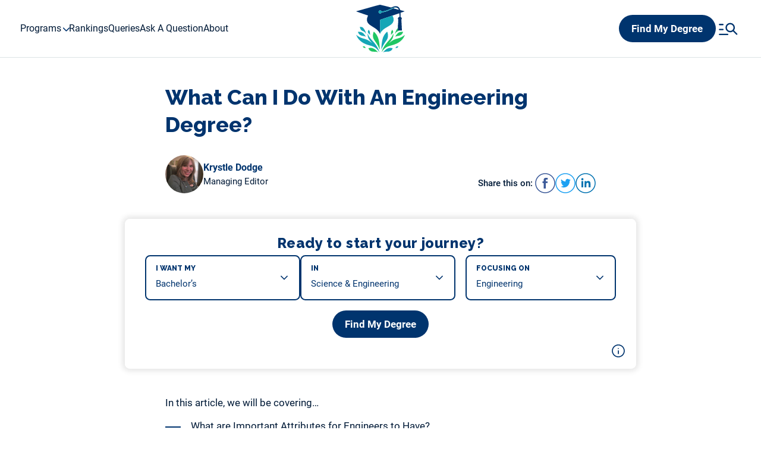

--- FILE ---
content_type: text/html; charset=UTF-8
request_url: https://www.degreequery.com/engineering-degrees/
body_size: 22621
content:

<!DOCTYPE html>
<html lang="en-US">
<head>
	<meta charset="UTF-8" />
	<meta name="viewport" content="width=device-width, initial-scale=1" />
<meta name='robots' content='index, follow, max-image-preview:large, max-snippet:-1, max-video-preview:-1' />

	<!-- This site is optimized with the Yoast SEO plugin v22.5 - https://yoast.com/wordpress/plugins/seo/ -->
	<title>What Can I Do With An Engineering Degree? - DegreeQuery.com</title>
	<link rel="canonical" href="https://www.degreequery.com/engineering-degrees/" />
	<meta property="og:locale" content="en_US" />
	<meta property="og:type" content="article" />
	<meta property="og:title" content="What Can I Do With An Engineering Degree? - DegreeQuery.com" />
	<meta property="og:description" content="“The ideal engineer is a composite … He is not a scientist, he is not a mathematician, he is not a sociologist or a [&hellip;]" />
	<meta property="og:url" content="https://www.degreequery.com/engineering-degrees/" />
	<meta property="og:site_name" content="DegreeQuery.com" />
	<meta property="article:modified_time" content="2026-01-21T17:22:27+00:00" />
	<meta property="og:image" content="https://www.degreequery.com/wp-content/uploads/2019/02/EngineeringIcon-1024x1024.png" />
	<meta name="twitter:label1" content="Est. reading time" />
	<meta name="twitter:data1" content="15 minutes" />
	<script type="application/ld+json" class="yoast-schema-graph">{"@context":"https://schema.org","@graph":[{"@type":"WebPage","@id":"https://www.degreequery.com/engineering-degrees/","url":"https://www.degreequery.com/engineering-degrees/","name":"What Can I Do With An Engineering Degree? - DegreeQuery.com","isPartOf":{"@id":"https://www.degreequery.com/#website"},"primaryImageOfPage":{"@id":"https://www.degreequery.com/engineering-degrees/#primaryimage"},"image":{"@id":"https://www.degreequery.com/engineering-degrees/#primaryimage"},"thumbnailUrl":"https://www.degreequery.com/wp-content/uploads/2019/02/EngineeringIcon-1024x1024.png","datePublished":"2025-12-26T18:24:43+00:00","dateModified":"2026-01-21T17:22:27+00:00","breadcrumb":{"@id":"https://www.degreequery.com/engineering-degrees/#breadcrumb"},"inLanguage":"en-US","potentialAction":[{"@type":"ReadAction","target":["https://www.degreequery.com/engineering-degrees/"]}]},{"@type":"ImageObject","inLanguage":"en-US","@id":"https://www.degreequery.com/engineering-degrees/#primaryimage","url":"https://www.degreequery.com/wp-content/uploads/2019/02/EngineeringIcon.png","contentUrl":"https://www.degreequery.com/wp-content/uploads/2019/02/EngineeringIcon.png","width":1200,"height":1200},{"@type":"BreadcrumbList","@id":"https://www.degreequery.com/engineering-degrees/#breadcrumb","itemListElement":[{"@type":"ListItem","position":1,"name":"Home","item":"https://www.degreequery.com/"},{"@type":"ListItem","position":2,"name":"What Can I Do With An Engineering Degree?"}]},{"@type":"WebSite","@id":"https://www.degreequery.com/#website","url":"https://www.degreequery.com/","name":"DegreeQuery.com","description":"Get Answers To Your Questions About College Degrees","publisher":{"@id":"https://www.degreequery.com/#organization"},"potentialAction":[{"@type":"SearchAction","target":{"@type":"EntryPoint","urlTemplate":"https://www.degreequery.com/?s={search_term_string}"},"query-input":"required name=search_term_string"}],"inLanguage":"en-US"},{"@type":"Organization","@id":"https://www.degreequery.com/#organization","name":"DegreeQuery.com","url":"https://www.degreequery.com/","logo":{"@type":"ImageObject","inLanguage":"en-US","@id":"https://www.degreequery.com/#/schema/logo/image/","url":"https://www.degreequery.com/wp-content/uploads/2023/06/degreequery-logo-mark.svg","contentUrl":"https://www.degreequery.com/wp-content/uploads/2023/06/degreequery-logo-mark.svg","caption":"DegreeQuery.com"},"image":{"@id":"https://www.degreequery.com/#/schema/logo/image/"}}]}</script>
	<!-- / Yoast SEO plugin. -->


<title>What Can I Do With An Engineering Degree? - DegreeQuery.com</title>
<link rel='dns-prefetch' href='//www.googletagmanager.com' />
<link rel='dns-prefetch' href='//fonts.googleapis.com' />
<link rel="alternate" type="application/rss+xml" title="DegreeQuery.com &raquo; Feed" href="https://www.degreequery.com/feed/" />
<link rel="alternate" type="application/rss+xml" title="DegreeQuery.com &raquo; Comments Feed" href="https://www.degreequery.com/comments/feed/" />
<link rel='stylesheet' id='formidable-css' href='https://www.degreequery.com/wp-content/plugins/formidable/css/formidableforms.css?ver=426449' media='all' />
<style id='wp-block-site-logo-inline-css'>
.wp-block-site-logo{box-sizing:border-box;line-height:0}.wp-block-site-logo a{display:inline-block;line-height:0}.wp-block-site-logo.is-default-size img{height:auto;width:120px}.wp-block-site-logo img{height:auto;max-width:100%}.wp-block-site-logo a,.wp-block-site-logo img{border-radius:inherit}.wp-block-site-logo.aligncenter{margin-left:auto;margin-right:auto;text-align:center}:root :where(.wp-block-site-logo.is-style-rounded){border-radius:9999px}
</style>
<style id='wp-block-post-title-inline-css'>
.wp-block-post-title{box-sizing:border-box;word-break:break-word}.wp-block-post-title a{display:inline-block}
</style>
<style id='wp-block-post-featured-image-inline-css'>
.wp-block-post-featured-image{margin-left:0;margin-right:0}.wp-block-post-featured-image a{display:block;height:100%}.wp-block-post-featured-image :where(img){box-sizing:border-box;height:auto;max-width:100%;vertical-align:bottom;width:100%}.wp-block-post-featured-image.alignfull img,.wp-block-post-featured-image.alignwide img{width:100%}.wp-block-post-featured-image .wp-block-post-featured-image__overlay.has-background-dim{background-color:#000;inset:0;position:absolute}.wp-block-post-featured-image{position:relative}.wp-block-post-featured-image .wp-block-post-featured-image__overlay.has-background-gradient{background-color:initial}.wp-block-post-featured-image .wp-block-post-featured-image__overlay.has-background-dim-0{opacity:0}.wp-block-post-featured-image .wp-block-post-featured-image__overlay.has-background-dim-10{opacity:.1}.wp-block-post-featured-image .wp-block-post-featured-image__overlay.has-background-dim-20{opacity:.2}.wp-block-post-featured-image .wp-block-post-featured-image__overlay.has-background-dim-30{opacity:.3}.wp-block-post-featured-image .wp-block-post-featured-image__overlay.has-background-dim-40{opacity:.4}.wp-block-post-featured-image .wp-block-post-featured-image__overlay.has-background-dim-50{opacity:.5}.wp-block-post-featured-image .wp-block-post-featured-image__overlay.has-background-dim-60{opacity:.6}.wp-block-post-featured-image .wp-block-post-featured-image__overlay.has-background-dim-70{opacity:.7}.wp-block-post-featured-image .wp-block-post-featured-image__overlay.has-background-dim-80{opacity:.8}.wp-block-post-featured-image .wp-block-post-featured-image__overlay.has-background-dim-90{opacity:.9}.wp-block-post-featured-image .wp-block-post-featured-image__overlay.has-background-dim-100{opacity:1}.wp-block-post-featured-image:where(.alignleft,.alignright){width:100%}
</style>
<style id='wp-block-post-terms-inline-css'>
.wp-block-post-terms{box-sizing:border-box}.wp-block-post-terms .wp-block-post-terms__separator{white-space:pre-wrap}
</style>
<style id='wp-block-paragraph-inline-css'>
.is-small-text{font-size:.875em}.is-regular-text{font-size:1em}.is-large-text{font-size:2.25em}.is-larger-text{font-size:3em}.has-drop-cap:not(:focus):first-letter{float:left;font-size:8.4em;font-style:normal;font-weight:100;line-height:.68;margin:.05em .1em 0 0;text-transform:uppercase}body.rtl .has-drop-cap:not(:focus):first-letter{float:none;margin-left:.1em}p.has-drop-cap.has-background{overflow:hidden}:root :where(p.has-background){padding:1.25em 2.375em}:where(p.has-text-color:not(.has-link-color)) a{color:inherit}p.has-text-align-left[style*="writing-mode:vertical-lr"],p.has-text-align-right[style*="writing-mode:vertical-rl"]{rotate:180deg}
</style>
<style id='wp-block-post-excerpt-inline-css'>
:where(.wp-block-post-excerpt){margin-bottom:var(--wp--style--block-gap);margin-top:var(--wp--style--block-gap)}.wp-block-post-excerpt__excerpt{margin-bottom:0;margin-top:0}.wp-block-post-excerpt__more-text{margin-bottom:0;margin-top:var(--wp--style--block-gap)}.wp-block-post-excerpt__more-link{display:inline-block}
</style>
<style id='wp-block-post-template-inline-css'>
.wp-block-post-template{list-style:none;margin-bottom:0;margin-top:0;max-width:100%;padding:0}.wp-block-post-template.is-flex-container{display:flex;flex-direction:row;flex-wrap:wrap;gap:1.25em}.wp-block-post-template.is-flex-container>li{margin:0;width:100%}@media (min-width:600px){.wp-block-post-template.is-flex-container.is-flex-container.columns-2>li{width:calc(50% - .625em)}.wp-block-post-template.is-flex-container.is-flex-container.columns-3>li{width:calc(33.33333% - .83333em)}.wp-block-post-template.is-flex-container.is-flex-container.columns-4>li{width:calc(25% - .9375em)}.wp-block-post-template.is-flex-container.is-flex-container.columns-5>li{width:calc(20% - 1em)}.wp-block-post-template.is-flex-container.is-flex-container.columns-6>li{width:calc(16.66667% - 1.04167em)}}@media (max-width:600px){.wp-block-post-template-is-layout-grid.wp-block-post-template-is-layout-grid.wp-block-post-template-is-layout-grid.wp-block-post-template-is-layout-grid{grid-template-columns:1fr}}.wp-block-post-template-is-layout-constrained>li>.alignright,.wp-block-post-template-is-layout-flow>li>.alignright{float:right;margin-inline-end:0;margin-inline-start:2em}.wp-block-post-template-is-layout-constrained>li>.alignleft,.wp-block-post-template-is-layout-flow>li>.alignleft{float:left;margin-inline-end:2em;margin-inline-start:0}.wp-block-post-template-is-layout-constrained>li>.aligncenter,.wp-block-post-template-is-layout-flow>li>.aligncenter{margin-inline-end:auto;margin-inline-start:auto}
</style>
<style id='wp-block-library-inline-css'>
:root{--wp-admin-theme-color:#007cba;--wp-admin-theme-color--rgb:0,124,186;--wp-admin-theme-color-darker-10:#006ba1;--wp-admin-theme-color-darker-10--rgb:0,107,161;--wp-admin-theme-color-darker-20:#005a87;--wp-admin-theme-color-darker-20--rgb:0,90,135;--wp-admin-border-width-focus:2px;--wp-block-synced-color:#7a00df;--wp-block-synced-color--rgb:122,0,223;--wp-bound-block-color:var(--wp-block-synced-color)}@media (min-resolution:192dpi){:root{--wp-admin-border-width-focus:1.5px}}.wp-element-button{cursor:pointer}:root{--wp--preset--font-size--normal:16px;--wp--preset--font-size--huge:42px}:root .has-very-light-gray-background-color{background-color:#eee}:root .has-very-dark-gray-background-color{background-color:#313131}:root .has-very-light-gray-color{color:#eee}:root .has-very-dark-gray-color{color:#313131}:root .has-vivid-green-cyan-to-vivid-cyan-blue-gradient-background{background:linear-gradient(135deg,#00d084,#0693e3)}:root .has-purple-crush-gradient-background{background:linear-gradient(135deg,#34e2e4,#4721fb 50%,#ab1dfe)}:root .has-hazy-dawn-gradient-background{background:linear-gradient(135deg,#faaca8,#dad0ec)}:root .has-subdued-olive-gradient-background{background:linear-gradient(135deg,#fafae1,#67a671)}:root .has-atomic-cream-gradient-background{background:linear-gradient(135deg,#fdd79a,#004a59)}:root .has-nightshade-gradient-background{background:linear-gradient(135deg,#330968,#31cdcf)}:root .has-midnight-gradient-background{background:linear-gradient(135deg,#020381,#2874fc)}.has-regular-font-size{font-size:1em}.has-larger-font-size{font-size:2.625em}.has-normal-font-size{font-size:var(--wp--preset--font-size--normal)}.has-huge-font-size{font-size:var(--wp--preset--font-size--huge)}.has-text-align-center{text-align:center}.has-text-align-left{text-align:left}.has-text-align-right{text-align:right}#end-resizable-editor-section{display:none}.aligncenter{clear:both}.items-justified-left{justify-content:flex-start}.items-justified-center{justify-content:center}.items-justified-right{justify-content:flex-end}.items-justified-space-between{justify-content:space-between}.screen-reader-text{border:0;clip:rect(1px,1px,1px,1px);clip-path:inset(50%);height:1px;margin:-1px;overflow:hidden;padding:0;position:absolute;width:1px;word-wrap:normal!important}.screen-reader-text:focus{background-color:#ddd;clip:auto!important;clip-path:none;color:#444;display:block;font-size:1em;height:auto;left:5px;line-height:normal;padding:15px 23px 14px;text-decoration:none;top:5px;width:auto;z-index:100000}html :where(.has-border-color){border-style:solid}html :where([style*=border-top-color]){border-top-style:solid}html :where([style*=border-right-color]){border-right-style:solid}html :where([style*=border-bottom-color]){border-bottom-style:solid}html :where([style*=border-left-color]){border-left-style:solid}html :where([style*=border-width]){border-style:solid}html :where([style*=border-top-width]){border-top-style:solid}html :where([style*=border-right-width]){border-right-style:solid}html :where([style*=border-bottom-width]){border-bottom-style:solid}html :where([style*=border-left-width]){border-left-style:solid}html :where(img[class*=wp-image-]){height:auto;max-width:100%}:where(figure){margin:0 0 1em}html :where(.is-position-sticky){--wp-admin--admin-bar--position-offset:var(--wp-admin--admin-bar--height,0px)}@media screen and (max-width:600px){html :where(.is-position-sticky){--wp-admin--admin-bar--position-offset:0px}}
</style>
<style id='global-styles-inline-css'>
:root{--wp--preset--aspect-ratio--square: 1;--wp--preset--aspect-ratio--4-3: 4/3;--wp--preset--aspect-ratio--3-4: 3/4;--wp--preset--aspect-ratio--3-2: 3/2;--wp--preset--aspect-ratio--2-3: 2/3;--wp--preset--aspect-ratio--16-9: 16/9;--wp--preset--aspect-ratio--9-16: 9/16;--wp--preset--color--black: #000000;--wp--preset--color--cyan-bluish-gray: #abb8c3;--wp--preset--color--white: #ffffff;--wp--preset--color--pale-pink: #f78da7;--wp--preset--color--vivid-red: #cf2e2e;--wp--preset--color--luminous-vivid-orange: #ff6900;--wp--preset--color--luminous-vivid-amber: #fcb900;--wp--preset--color--light-green-cyan: #7bdcb5;--wp--preset--color--vivid-green-cyan: #00d084;--wp--preset--color--pale-cyan-blue: #8ed1fc;--wp--preset--color--vivid-cyan-blue: #0693e3;--wp--preset--color--vivid-purple: #9b51e0;--wp--preset--gradient--vivid-cyan-blue-to-vivid-purple: linear-gradient(135deg,rgba(6,147,227,1) 0%,rgb(155,81,224) 100%);--wp--preset--gradient--light-green-cyan-to-vivid-green-cyan: linear-gradient(135deg,rgb(122,220,180) 0%,rgb(0,208,130) 100%);--wp--preset--gradient--luminous-vivid-amber-to-luminous-vivid-orange: linear-gradient(135deg,rgba(252,185,0,1) 0%,rgba(255,105,0,1) 100%);--wp--preset--gradient--luminous-vivid-orange-to-vivid-red: linear-gradient(135deg,rgba(255,105,0,1) 0%,rgb(207,46,46) 100%);--wp--preset--gradient--very-light-gray-to-cyan-bluish-gray: linear-gradient(135deg,rgb(238,238,238) 0%,rgb(169,184,195) 100%);--wp--preset--gradient--cool-to-warm-spectrum: linear-gradient(135deg,rgb(74,234,220) 0%,rgb(151,120,209) 20%,rgb(207,42,186) 40%,rgb(238,44,130) 60%,rgb(251,105,98) 80%,rgb(254,248,76) 100%);--wp--preset--gradient--blush-light-purple: linear-gradient(135deg,rgb(255,206,236) 0%,rgb(152,150,240) 100%);--wp--preset--gradient--blush-bordeaux: linear-gradient(135deg,rgb(254,205,165) 0%,rgb(254,45,45) 50%,rgb(107,0,62) 100%);--wp--preset--gradient--luminous-dusk: linear-gradient(135deg,rgb(255,203,112) 0%,rgb(199,81,192) 50%,rgb(65,88,208) 100%);--wp--preset--gradient--pale-ocean: linear-gradient(135deg,rgb(255,245,203) 0%,rgb(182,227,212) 50%,rgb(51,167,181) 100%);--wp--preset--gradient--electric-grass: linear-gradient(135deg,rgb(202,248,128) 0%,rgb(113,206,126) 100%);--wp--preset--gradient--midnight: linear-gradient(135deg,rgb(2,3,129) 0%,rgb(40,116,252) 100%);--wp--preset--font-size--small: 13px;--wp--preset--font-size--medium: 20px;--wp--preset--font-size--large: 36px;--wp--preset--font-size--x-large: 42px;--wp--preset--font-family--roboto: "Roboto", sans-serif;--wp--preset--spacing--20: 0.44rem;--wp--preset--spacing--30: 0.67rem;--wp--preset--spacing--40: 1rem;--wp--preset--spacing--50: 1.5rem;--wp--preset--spacing--60: 2.25rem;--wp--preset--spacing--70: 3.38rem;--wp--preset--spacing--80: 5.06rem;--wp--preset--shadow--natural: 6px 6px 9px rgba(0, 0, 0, 0.2);--wp--preset--shadow--deep: 12px 12px 50px rgba(0, 0, 0, 0.4);--wp--preset--shadow--sharp: 6px 6px 0px rgba(0, 0, 0, 0.2);--wp--preset--shadow--outlined: 6px 6px 0px -3px rgba(255, 255, 255, 1), 6px 6px rgba(0, 0, 0, 1);--wp--preset--shadow--crisp: 6px 6px 0px rgba(0, 0, 0, 1);}:where(body) { margin: 0; }.wp-site-blocks > .alignleft { float: left; margin-right: 2em; }.wp-site-blocks > .alignright { float: right; margin-left: 2em; }.wp-site-blocks > .aligncenter { justify-content: center; margin-left: auto; margin-right: auto; }:where(.is-layout-flex){gap: 0.5em;}:where(.is-layout-grid){gap: 0.5em;}.is-layout-flow > .alignleft{float: left;margin-inline-start: 0;margin-inline-end: 2em;}.is-layout-flow > .alignright{float: right;margin-inline-start: 2em;margin-inline-end: 0;}.is-layout-flow > .aligncenter{margin-left: auto !important;margin-right: auto !important;}.is-layout-constrained > .alignleft{float: left;margin-inline-start: 0;margin-inline-end: 2em;}.is-layout-constrained > .alignright{float: right;margin-inline-start: 2em;margin-inline-end: 0;}.is-layout-constrained > .aligncenter{margin-left: auto !important;margin-right: auto !important;}.is-layout-constrained > :where(:not(.alignleft):not(.alignright):not(.alignfull)){margin-left: auto !important;margin-right: auto !important;}body .is-layout-flex{display: flex;}.is-layout-flex{flex-wrap: wrap;align-items: center;}.is-layout-flex > :is(*, div){margin: 0;}body .is-layout-grid{display: grid;}.is-layout-grid > :is(*, div){margin: 0;}body{font-family: var(--wp--preset--font-family--roboto);padding-top: 0px;padding-right: 0px;padding-bottom: 0px;padding-left: 0px;}a:where(:not(.wp-element-button)){text-decoration: underline;}:root :where(.wp-element-button, .wp-block-button__link){background-color: #32373c;border-width: 0;color: #fff;font-family: inherit;font-size: inherit;line-height: inherit;padding: calc(0.667em + 2px) calc(1.333em + 2px);text-decoration: none;}.has-black-color{color: var(--wp--preset--color--black) !important;}.has-cyan-bluish-gray-color{color: var(--wp--preset--color--cyan-bluish-gray) !important;}.has-white-color{color: var(--wp--preset--color--white) !important;}.has-pale-pink-color{color: var(--wp--preset--color--pale-pink) !important;}.has-vivid-red-color{color: var(--wp--preset--color--vivid-red) !important;}.has-luminous-vivid-orange-color{color: var(--wp--preset--color--luminous-vivid-orange) !important;}.has-luminous-vivid-amber-color{color: var(--wp--preset--color--luminous-vivid-amber) !important;}.has-light-green-cyan-color{color: var(--wp--preset--color--light-green-cyan) !important;}.has-vivid-green-cyan-color{color: var(--wp--preset--color--vivid-green-cyan) !important;}.has-pale-cyan-blue-color{color: var(--wp--preset--color--pale-cyan-blue) !important;}.has-vivid-cyan-blue-color{color: var(--wp--preset--color--vivid-cyan-blue) !important;}.has-vivid-purple-color{color: var(--wp--preset--color--vivid-purple) !important;}.has-black-background-color{background-color: var(--wp--preset--color--black) !important;}.has-cyan-bluish-gray-background-color{background-color: var(--wp--preset--color--cyan-bluish-gray) !important;}.has-white-background-color{background-color: var(--wp--preset--color--white) !important;}.has-pale-pink-background-color{background-color: var(--wp--preset--color--pale-pink) !important;}.has-vivid-red-background-color{background-color: var(--wp--preset--color--vivid-red) !important;}.has-luminous-vivid-orange-background-color{background-color: var(--wp--preset--color--luminous-vivid-orange) !important;}.has-luminous-vivid-amber-background-color{background-color: var(--wp--preset--color--luminous-vivid-amber) !important;}.has-light-green-cyan-background-color{background-color: var(--wp--preset--color--light-green-cyan) !important;}.has-vivid-green-cyan-background-color{background-color: var(--wp--preset--color--vivid-green-cyan) !important;}.has-pale-cyan-blue-background-color{background-color: var(--wp--preset--color--pale-cyan-blue) !important;}.has-vivid-cyan-blue-background-color{background-color: var(--wp--preset--color--vivid-cyan-blue) !important;}.has-vivid-purple-background-color{background-color: var(--wp--preset--color--vivid-purple) !important;}.has-black-border-color{border-color: var(--wp--preset--color--black) !important;}.has-cyan-bluish-gray-border-color{border-color: var(--wp--preset--color--cyan-bluish-gray) !important;}.has-white-border-color{border-color: var(--wp--preset--color--white) !important;}.has-pale-pink-border-color{border-color: var(--wp--preset--color--pale-pink) !important;}.has-vivid-red-border-color{border-color: var(--wp--preset--color--vivid-red) !important;}.has-luminous-vivid-orange-border-color{border-color: var(--wp--preset--color--luminous-vivid-orange) !important;}.has-luminous-vivid-amber-border-color{border-color: var(--wp--preset--color--luminous-vivid-amber) !important;}.has-light-green-cyan-border-color{border-color: var(--wp--preset--color--light-green-cyan) !important;}.has-vivid-green-cyan-border-color{border-color: var(--wp--preset--color--vivid-green-cyan) !important;}.has-pale-cyan-blue-border-color{border-color: var(--wp--preset--color--pale-cyan-blue) !important;}.has-vivid-cyan-blue-border-color{border-color: var(--wp--preset--color--vivid-cyan-blue) !important;}.has-vivid-purple-border-color{border-color: var(--wp--preset--color--vivid-purple) !important;}.has-vivid-cyan-blue-to-vivid-purple-gradient-background{background: var(--wp--preset--gradient--vivid-cyan-blue-to-vivid-purple) !important;}.has-light-green-cyan-to-vivid-green-cyan-gradient-background{background: var(--wp--preset--gradient--light-green-cyan-to-vivid-green-cyan) !important;}.has-luminous-vivid-amber-to-luminous-vivid-orange-gradient-background{background: var(--wp--preset--gradient--luminous-vivid-amber-to-luminous-vivid-orange) !important;}.has-luminous-vivid-orange-to-vivid-red-gradient-background{background: var(--wp--preset--gradient--luminous-vivid-orange-to-vivid-red) !important;}.has-very-light-gray-to-cyan-bluish-gray-gradient-background{background: var(--wp--preset--gradient--very-light-gray-to-cyan-bluish-gray) !important;}.has-cool-to-warm-spectrum-gradient-background{background: var(--wp--preset--gradient--cool-to-warm-spectrum) !important;}.has-blush-light-purple-gradient-background{background: var(--wp--preset--gradient--blush-light-purple) !important;}.has-blush-bordeaux-gradient-background{background: var(--wp--preset--gradient--blush-bordeaux) !important;}.has-luminous-dusk-gradient-background{background: var(--wp--preset--gradient--luminous-dusk) !important;}.has-pale-ocean-gradient-background{background: var(--wp--preset--gradient--pale-ocean) !important;}.has-electric-grass-gradient-background{background: var(--wp--preset--gradient--electric-grass) !important;}.has-midnight-gradient-background{background: var(--wp--preset--gradient--midnight) !important;}.has-small-font-size{font-size: var(--wp--preset--font-size--small) !important;}.has-medium-font-size{font-size: var(--wp--preset--font-size--medium) !important;}.has-large-font-size{font-size: var(--wp--preset--font-size--large) !important;}.has-x-large-font-size{font-size: var(--wp--preset--font-size--x-large) !important;}.has-roboto-font-family{font-family: var(--wp--preset--font-family--roboto) !important;}
:where(.wp-block-post-template.is-layout-flex){gap: 1.25em;}:where(.wp-block-post-template.is-layout-grid){gap: 1.25em;}
.home .wp-site-blocks h1.squiggle,
.archive .wp-site-blocks h1.squiggle,
.search .wp-site-blocks h1.squiggle {
	width: max-content;
}

.wp-site-blocks #masthead {
	background-color: #FFFFFF;
}

.mobius-wrapper__inner__submit button {
	background-color: var(--primary-color) !important;
	transition: none !important;
}

.mobius-wrapper__inner__submit button:hover {
	background-color: var(--secondary-color) !important;
}

@media (min-width: 949px) {
	.wp-site-blocks #masthead .container {
		height: 62px;
	}
}

@media (max-width: 948px) {
	.wp-site-blocks #masthead .container .left {
		position: absolute;
		left: 68px;
	}
}
	
@media (max-width: 768px) {
	.wp-site-blocks #masthead .container .left {
		left: 58px;
	}
	
	.mobius-wrapper {
		height: auto !important;
		margin-bottom: -7rem !important;
	}
	
	.mobius-wrapper .mobius-wrapper__inner__form {
		display: flex;
		flex-direction: column;
	}
}

@media (min-width: 949px) {
	.wp-site-blocks #masthead .container .left .site-logo {
		position: absolute;
		top: 8px;
		left: 50%;
		transform: translateX(-50%);
	}
}

@media (max-width: 640px) {
	.wp-site-blocks #masthead {
		height: 78px;
	}
	
	.mobius-wrapper {
		margin-bottom: -11.5rem !important;
	}
}

@media (max-width: 640px) {
	.wp-site-blocks #masthead .container .left .site-logo .custom-logo-link {
		display: inline-block;
	}
}

.wp-site-blocks #masthead .container .left .site-logo .custom-logo-link .custom-logo {
	height: 80px;
	max-height: 80px;
	max-width: 350px;
}

@media (max-width: 948px) {
	.wp-site-blocks #masthead .container .left .site-logo .custom-logo-link .custom-logo {
		height: 64px;
		max-height: 64px;
		width: 66px;
		max-width: 66px;
	}
}

.wp-site-blocks #masthead .container .left .site-logo .custom-icon {
	display: none;
}

@media (max-width: 948px) {
	.wp-site-blocks #masthead .container .left .site-nav {
		padding-bottom: 2.5rem;
		overflow: scroll;
	}
}
	
@media (max-width: 640px) {
	.wp-site-blocks #masthead .container .left .site-nav {
		top: 78px;
	}
}

.wp-site-blocks #masthead .container .left .site-nav .header-menu .menu {
	margin-left: 0;
}

@media (max-width: 948px) {
	#masthead .container .site-nav .header-menu .menu .menu-item.menu-item-has-children:hover > a {
		color: var(--text-color);
	}
}

.wp-site-blocks #masthead .container .left .site-nav .header-menu .menu .menu-item .sub-menu {
	display: grid;
	grid-template-rows: auto auto auto auto auto auto auto auto auto;
	grid-auto-flow: column;
	column-gap: 40px;
	row-gap: 10px;
	padding-top: 1rem;
	padding-bottom: 1rem;
}
	
@media (max-width: 948px) {
	.wp-site-blocks #masthead .container .left .site-nav .header-menu .menu .menu-item .sub-menu {
		grid-template-rows: auto;
		grid-auto-flow: row;
		padding-top: 0;
		padding-bottom: 0;
	}
}

.wp-site-blocks #masthead .container .left .site-nav .header-menu .menu .menu-item .sub-menu .menu-item {
	margin: 0;
}

@media (max-width: 948px) {
	.wp-site-blocks #masthead .container .right {
		justify-content: space-between;
		width: 100%;
	}
}

@media (max-width: 948px) {
	.wp-site-blocks #masthead .container .right .site-search {
		order: 2;
	}
}

@media (max-width: 948px) {
	.wp-site-blocks #masthead .container .right .mobile-trigger {
		order: 1;
	}
}

.wp-site-blocks .page .main-wrapper__content .wp-block-post-title.squiggle::after {
	display: none;
}

.wp-site-blocks .page .main-wrapper__content__meta + .mobius-wrapper,
.wp-site-blocks .single .main-wrapper__content__meta + .mobius-wrapper {
	position: relative;
	left: 50%;
	width: calc(100% + 12rem);
	max-width: 100vw;
	margin: 2.5rem 0;
	transform: translateX(-50%);
}

.wp-site-blocks .main-wrapper__content img[class*="wp-image"]:not(.alignright),
.wp-site-blocks .main-wrapper__content figure[class*="wp-block-image"]:not(.alignright) {
	float: none !important;
	padding: 0 !important;
	margin: 2rem auto !important;
	box-shadow: none !important;
	border-radius: 0 !important;
}

.wp-site-blocks .page .main-wrapper__content img[class*="wp-image"] + br,
.wp-site-blocks .single .main-wrapper__content img[class*="wp-image"] + br {
	display: none;
}

.wp-site-blocks .posts-front__section h2 {
	margin-bottom: 2rem;
}

.wp-site-blocks .posts-related__section h2 {
	margin-bottom: 3rem;
}

.wp-site-blocks .posts-front__section h2::after,
.wp-site-blocks .posts-related__section h2::after,
.wp-site-blocks .squiggle::after {
	bottom: -10px;
}

@media (max-width: 768px) {
	.wp-site-blocks main.single .main-wrapper {
		margin-top: 2.5rem;
	}
}

.wp-site-blocks ul li img {
	display: none;
}

.wp-site-blocks #colophon {
	margin-top: 9.5rem;
}

.wp-site-blocks #colophon,
.wp-site-blocks #colophon .container .site-copyright::after {
	background-color: #FFFFFF;
	border-top: 1px solid rgba(26,70,83,0.15);
}

.wp-site-blocks #colophon .container .site-footer {
	display: block;
}

.wp-site-blocks #colophon .container .site-footer::before {
	content: "";
	position: relative;
	display: block;
	width: 140px;
	margin: -9.5rem auto 0 auto;
	aspect-ratio: 1.5/1;
	background-image: url(/wp-content/uploads/2023/06/degreequery-footer-decoration.svg);
	background-size: contain;
	background-position: center;
	background-repeat: no-repeat;
}

.wp-site-blocks #colophon .container .site-footer .site-footer__nav {
	margin-top: 3rem;
	margin-bottom: 2rem;
}

.wp-site-blocks #colophon .container .site-footer .site-footer__nav nav .menu {
	display: grid;
	grid-template-columns: auto auto auto;
	column-gap: 10px;
	row-gap: 6px;
}
	
@media (max-width: 1220px) {
	.wp-site-blocks #colophon .container .site-footer .site-footer__nav nav .menu {
		grid-template-columns: auto auto;
	}
}
	
@media (max-width: 880px) {
	.wp-site-blocks #colophon .container .site-footer .site-footer__nav nav .menu {
		grid-template-columns: auto;
	}
}

.wp-site-blocks #colophon .container .site-footer .site-footer__nav nav .menu .menu-item {
	text-align: left;
	line-height: 1.3;
}

.wp-site-blocks #colophon .container .site-footer .site-footer__nav nav .menu .menu-item a {
	color: var(--primary-color);
	font-size: 14px;
}

.wp-site-blocks #colophon .container .site-footer .site-footer__nav nav .menu .menu-item a:hover {
	color: var(--secondary-color);
}

.wp-site-blocks #colophon .container .site-footer .site-footer__meta {
	display: none;
}

.wp-site-blocks #colophon .container .site-copyright {
	margin-top: 0;
}

.wp-site-blocks #colophon .container .site-copyright p {
	color: #000000;
}

</style>
<style id='wp-block-template-skip-link-inline-css'>

		.skip-link.screen-reader-text {
			border: 0;
			clip: rect(1px,1px,1px,1px);
			clip-path: inset(50%);
			height: 1px;
			margin: -1px;
			overflow: hidden;
			padding: 0;
			position: absolute !important;
			width: 1px;
			word-wrap: normal !important;
		}

		.skip-link.screen-reader-text:focus {
			background-color: #eee;
			clip: auto !important;
			clip-path: none;
			color: #444;
			display: block;
			font-size: 1em;
			height: auto;
			left: 5px;
			line-height: normal;
			padding: 15px 23px 14px;
			text-decoration: none;
			top: 5px;
			width: auto;
			z-index: 100000;
		}
</style>
<style id='mobius-style-inline-css'>
.mobius-container-qdf {
	background: #222323;
	padding: 0;
	box-shadow: 0 0 0 rgba(0, 0, 0, .2);
}

.mobius-block-qdf {
	padding: 0px 15px 50px;
}

.mobius-title:after {
	position: absolute;
	content: '';
	width: 0;
	height: 0;
	border-style: solid;
	border-width: 10px 6px 0 6px;
	border-color: #F74C35 transparent transparent transparent;
	margin: auto;
	bottom: -10px;
}

.mobius-title {
	position: relative;
	background: #F74C35;
	display: flex;
	flex-direction: column;
	align-items: center;
	justify-content: center;

	padding: 20px;
	margin: 0 -15px 30px;

	text-align: center;
	color: #fff;
	font-size: 24px;
	font-style: italic;
	color: #fff;
}

.mobius-title > * {
	margin: 15px 0;
}

.mobius-block-qdf[theme=none] {
	max-width: initial;

	--button-font-size: 30px;
	--sonic-tooltip-label-position: absolute;
	--sonic-tooltip-label-right: 15px;
	--sonic-tooltip-label-bottom: 0px;
	--sonic-tooltip-label-color: #fff;
}

[theme=none] {
	--button-background-color: #3AC7E3;
	--button-background-color-hover: #009cb8;
	--button-border-radius: 4px;
	--button-font-weight: bold;

	--sonic-tooltip-body-color: #222323;
	--sonic-tooltip-label-font-size: 10px;
}

</style>
<link rel='stylesheet' id='mobius-styles-css' href='https://www.degreequery.com/wp-content/plugins/mobius-v2/dist/css/mobius.css?ver=6.6.4' media='all' />
<link rel='stylesheet' id='fonts-css' href='https://fonts.googleapis.com/css2?family=Raleway:wght@800&#038;family=Roboto:wght@400;500&#038;display=swap' media='all' />
<link rel='stylesheet' id='app-css' href='https://www.degreequery.com/wp-content/themes/schools/dist/css/app.css?ver=1.0.0' media='all' />
<script src="https://www.degreequery.com/wp-includes/js/jquery/jquery.min.js?ver=3.7.1" id="jquery-core-js"></script>
<script src="https://www.degreequery.com/wp-includes/js/jquery/jquery-migrate.min.js?ver=3.4.1" id="jquery-migrate-js"></script>

<!-- Google tag (gtag.js) snippet added by Site Kit -->

<!-- Google Analytics snippet added by Site Kit -->
<script src="https://www.googletagmanager.com/gtag/js?id=GT-KDBH4H5" id="google_gtagjs-js" async></script>
<script id="google_gtagjs-js-after">
window.dataLayer = window.dataLayer || [];function gtag(){dataLayer.push(arguments);}
gtag("set","linker",{"domains":["www.degreequery.com"]});
gtag("js", new Date());
gtag("set", "developer_id.dZTNiMT", true);
gtag("config", "GT-KDBH4H5");
</script>

<!-- End Google tag (gtag.js) snippet added by Site Kit -->
<link rel="https://api.w.org/" href="https://www.degreequery.com/wp-json/" /><link rel="alternate" title="JSON" type="application/json" href="https://www.degreequery.com/wp-json/wp/v2/pages/12464" /><link rel="EditURI" type="application/rsd+xml" title="RSD" href="https://www.degreequery.com/xmlrpc.php?rsd" />

<link rel='shortlink' href='https://www.degreequery.com/?p=12464' />
<link rel="alternate" title="oEmbed (JSON)" type="application/json+oembed" href="https://www.degreequery.com/wp-json/oembed/1.0/embed?url=https%3A%2F%2Fwww.degreequery.com%2Fengineering-degrees%2F" />
<link rel="alternate" title="oEmbed (XML)" type="text/xml+oembed" href="https://www.degreequery.com/wp-json/oembed/1.0/embed?url=https%3A%2F%2Fwww.degreequery.com%2Fengineering-degrees%2F&#038;format=xml" />
<meta name="generator" content="Site Kit by Google 1.125.0" /><script defer data-domain="degreequery.com" src="https://plausible.io/js/script.js"></script><script type="text/javascript">document.documentElement.className += " js";</script>
<style>
    :root {
        --header-font: Raleway;
        --body-font: Roboto;
        --text-color: #001a37;
        --primary-color: #00346e;
        --secondary-color: #16a6b6;
        --highlight-color: #1fc663;
    }

    .material-symbols-rounded.filled {
        font-variation-settings:
            'FILL' 1
    }
</style>
<style id='wp-fonts-local'>
@font-face{font-family:Roboto;font-style:normal;font-weight:400;font-display:fallback;src:url('https://www.degreequery.com/wp-content/themes/schools/assets/fonts/Roboto-Regular.ttf') format('truetype');font-stretch:normal;}
@font-face{font-family:Roboto;font-style:normal;font-weight:500;font-display:fallback;src:url('https://www.degreequery.com/wp-content/themes/schools/assets/fonts/Roboto-Medium.ttf') format('truetype');font-stretch:normal;}
@font-face{font-family:Roboto;font-style:normal;font-weight:700;font-display:fallback;src:url('https://www.degreequery.com/wp-content/themes/schools/assets/fonts/Roboto-Bold.ttf') format('truetype');font-stretch:normal;}
</style>
<link rel="icon" href="https://www.degreequery.com/wp-content/uploads/2023/06/degreequery-logo-favicon.svg" sizes="32x32" />
<link rel="icon" href="https://www.degreequery.com/wp-content/uploads/2023/06/degreequery-logo-favicon.svg" sizes="192x192" />
<link rel="apple-touch-icon" href="https://www.degreequery.com/wp-content/uploads/2023/06/degreequery-logo-favicon.svg" />
<meta name="msapplication-TileImage" content="https://www.degreequery.com/wp-content/uploads/2023/06/degreequery-logo-favicon.svg" />
</head>

<body data-rsssl=1 class="page-template-default page page-id-12464 page-parent wp-custom-logo wp-embed-responsive">

<div class="wp-site-blocks"><div class="alignfull wp-block-template-part">


<div id="masthead">
    <div class="container">
        <div class="left">
            <div class="site-logo">
                <div class="is-default-size wp-block-site-logo"><a href="https://www.degreequery.com/" class="custom-logo-link" rel="home"><img width="1" height="1" src="https://www.degreequery.com/wp-content/uploads/2023/06/degreequery-logo-mark.svg" class="custom-logo" alt="DegreeQuery.com" decoding="async" /></a></div>
        <a href="https://www.degreequery.com" class="custom-icon">
            <img decoding="async" src="https://www.degreequery.com/wp-content/uploads/2023/06/degreequery-logo-favicon.svg" alt="What Can I Do With An Engineering Degree?">
        </a>
            </div>

            <div class="site-nav">
                <nav class="header-menu"><ul id="menu-header-menu" class="menu"><li id="menu-item-13175" class="menu-item menu-item-type-post_type menu-item-object-page menu-item-home current-menu-ancestor current-menu-parent current_page_parent current_page_ancestor menu-item-has-children menu-item-13175"><a href="https://www.degreequery.com/">Programs</a>
<ul class="sub-menu">
	<li id="menu-item-13192" class="menu-item menu-item-type-post_type menu-item-object-post menu-item-13192"><a href="https://www.degreequery.com/accounting-degrees/">Accounting</a></li>
	<li id="menu-item-15895" class="menu-item menu-item-type-post_type menu-item-object-page menu-item-15895"><a href="https://www.degreequery.com/animation-degrees/">Animation</a></li>
	<li id="menu-item-13181" class="menu-item menu-item-type-post_type menu-item-object-post menu-item-13181"><a href="https://www.degreequery.com/art-degrees/">Art</a></li>
	<li id="menu-item-13188" class="menu-item menu-item-type-post_type menu-item-object-post menu-item-13188"><a href="https://www.degreequery.com/associates-degrees/">Associates Degrees</a></li>
	<li id="menu-item-13207" class="menu-item menu-item-type-post_type menu-item-object-post menu-item-13207"><a href="https://www.degreequery.com/athletics-and-recreation-degrees/">Athletics</a></li>
	<li id="menu-item-13186" class="menu-item menu-item-type-post_type menu-item-object-post menu-item-13186"><a href="https://www.degreequery.com/bachelors-degrees/">Bachelors Degrees</a></li>
	<li id="menu-item-13183" class="menu-item menu-item-type-post_type menu-item-object-post menu-item-13183"><a href="https://www.degreequery.com/business-degrees/">Business</a></li>
	<li id="menu-item-13191" class="menu-item menu-item-type-post_type menu-item-object-post menu-item-13191"><a href="https://www.degreequery.com/biology-degrees/">Biology</a></li>
	<li id="menu-item-13184" class="menu-item menu-item-type-post_type menu-item-object-post menu-item-13184"><a href="https://www.degreequery.com/computer-science-degrees/">Computer Science</a></li>
	<li id="menu-item-13193" class="menu-item menu-item-type-post_type menu-item-object-post menu-item-13193"><a href="https://www.degreequery.com/counseling-degrees/">Counseling</a></li>
	<li id="menu-item-13176" class="menu-item menu-item-type-post_type menu-item-object-post menu-item-13176"><a href="https://www.degreequery.com/cyber-security-degrees/">Cyber Security</a></li>
	<li id="menu-item-13194" class="menu-item menu-item-type-post_type menu-item-object-post menu-item-13194"><a href="https://www.degreequery.com/criminal-justice-degrees/">Criminal Justice</a></li>
	<li id="menu-item-13189" class="menu-item menu-item-type-post_type menu-item-object-post menu-item-13189"><a href="https://www.degreequery.com/doctoral-degrees/">Doctoral Degrees</a></li>
	<li id="menu-item-13185" class="menu-item menu-item-type-post_type menu-item-object-post menu-item-13185"><a href="https://www.degreequery.com/education-degrees/">Education</a></li>
	<li id="menu-item-13205" class="menu-item menu-item-type-post_type menu-item-object-post current-menu-item menu-item-13205"><a href="https://www.degreequery.com/engineering-degrees/" aria-current="page">Engineering</a></li>
	<li id="menu-item-13195" class="menu-item menu-item-type-post_type menu-item-object-post menu-item-13195"><a href="https://www.degreequery.com/finance-degrees/">Finance</a></li>
	<li id="menu-item-13180" class="menu-item menu-item-type-post_type menu-item-object-post menu-item-13180"><a href="https://www.degreequery.com/health-care-degrees/">Health Care</a></li>
	<li id="menu-item-13206" class="menu-item menu-item-type-post_type menu-item-object-post menu-item-13206"><a href="https://www.degreequery.com/hospitality-degrees/">Hospitality</a></li>
	<li id="menu-item-13182" class="menu-item menu-item-type-post_type menu-item-object-post menu-item-13182"><a href="https://www.degreequery.com/liberal-arts-degrees/">Liberal Arts</a></li>
	<li id="menu-item-13177" class="menu-item menu-item-type-post_type menu-item-object-post menu-item-13177"><a href="https://www.degreequery.com/management-degrees/">Management</a></li>
	<li id="menu-item-13196" class="menu-item menu-item-type-post_type menu-item-object-post menu-item-13196"><a href="https://www.degreequery.com/massage-therapy-degrees/">Massage Therapy</a></li>
	<li id="menu-item-13187" class="menu-item menu-item-type-post_type menu-item-object-post menu-item-13187"><a href="https://www.degreequery.com/masters-degrees/">Masters Degree</a></li>
	<li id="menu-item-13197" class="menu-item menu-item-type-post_type menu-item-object-post menu-item-13197"><a href="https://www.degreequery.com/math-degrees/">Mathematics</a></li>
	<li id="menu-item-13190" class="menu-item menu-item-type-post_type menu-item-object-post menu-item-13190"><a href="https://www.degreequery.com/mba-degrees/">MBA</a></li>
	<li id="menu-item-13198" class="menu-item menu-item-type-post_type menu-item-object-post menu-item-13198"><a href="https://www.degreequery.com/medicine-degrees/">Medicine</a></li>
	<li id="menu-item-13199" class="menu-item menu-item-type-post_type menu-item-object-post menu-item-13199"><a href="https://www.degreequery.com/music-degrees/">Music</a></li>
	<li id="menu-item-13200" class="menu-item menu-item-type-post_type menu-item-object-post menu-item-13200"><a href="https://www.degreequery.com/nursing-degrees/">Nursing</a></li>
	<li id="menu-item-13201" class="menu-item menu-item-type-post_type menu-item-object-post menu-item-13201"><a href="https://www.degreequery.com/nutrition-degrees/">Nutrition</a></li>
	<li id="menu-item-13202" class="menu-item menu-item-type-post_type menu-item-object-post menu-item-13202"><a href="https://www.degreequery.com/physical-therapy-degrees/">Physical Therapy</a></li>
	<li id="menu-item-13203" class="menu-item menu-item-type-post_type menu-item-object-post menu-item-13203"><a href="https://www.degreequery.com/psychology-degrees/">Psychology</a></li>
	<li id="menu-item-13178" class="menu-item menu-item-type-post_type menu-item-object-post menu-item-13178"><a href="https://www.degreequery.com/religion-theology-degrees/">Religion &#038; Theology</a></li>
	<li id="menu-item-13204" class="menu-item menu-item-type-post_type menu-item-object-post menu-item-13204"><a href="https://www.degreequery.com/science-degrees/">Science</a></li>
	<li id="menu-item-13179" class="menu-item menu-item-type-post_type menu-item-object-post menu-item-13179"><a href="https://www.degreequery.com/social-work-degrees/">Social Work</a></li>
	<li id="menu-item-28588" class="menu-item menu-item-type-post_type menu-item-object-page menu-item-28588"><a href="https://www.degreequery.com/theater-arts-degrees/">Theater Arts</a></li>
</ul>
</li>
<li id="menu-item-13174" class="menu-item menu-item-type-post_type menu-item-object-post menu-item-13174"><a href="https://www.degreequery.com/online-degree-rankings/">Rankings</a></li>
<li id="menu-item-46163" class="menu-item menu-item-type-custom menu-item-object-custom menu-item-46163"><a href="/queries/">Queries</a></li>
<li id="menu-item-65511" class="menu-item menu-item-type-post_type menu-item-object-page menu-item-65511"><a href="https://www.degreequery.com/ask-a-question/">Ask A Question</a></li>
<li id="menu-item-31511" class="menu-item menu-item-type-custom menu-item-object-custom menu-item-31511"><a href="https://www.degreequery.com/about/">About</a></li>
</ul></nav>
            </div>
        </div>

        <div class="right">
            <div class="site-search">
                <a href="https://schools.collegedegrees.com/app/experience/?publisher=www.degreequery.com&#038;url=https://www.degreequery.com/engineering-degrees/&#038;degree=general&#038;category=general&#038;subject=general" class="find-degree plausible-event-name=Mobius+Submit btn" target="_blank">Find My Degree</a><button class="search-toggle"></button>
            </div>

            <div class="mobile-trigger"></div>
        </div>
    </div>
</div> <!-- #masthead -->

<div class="search-wrapper">
    <div class="search-wrapper__inner">
        <input type="text" placeholder="Search for your next school or degree program">
        <button></button>
    </div>
</div><!-- .search-wrapper -->
</div>

<main class="single">
    <div class="container">
        <div class="main-wrapper">
            <div class="main-wrapper__content">
                <h1 class="wp-block-post-title">What Can I Do With An Engineering Degree?</h1>
                <div class="main-wrapper__content__meta">
        <div class="main-wrapper__content__meta__expert">
            <div class="headshot"><img width="1200" height="1600" src="https://www.degreequery.com/wp-content/uploads/2014/11/KrystleDodge.jpg" class="attachment-full size-full wp-post-image" alt="" decoding="async" fetchpriority="high" srcset="https://www.degreequery.com/wp-content/uploads/2014/11/KrystleDodge.jpg 1200w, https://www.degreequery.com/wp-content/uploads/2014/11/KrystleDodge-225x300.jpg 225w, https://www.degreequery.com/wp-content/uploads/2014/11/KrystleDodge-768x1024.jpg 768w" sizes="(max-width: 1200px) 100vw, 1200px" /></div>
            
            <div class="content">
                <p class="name">Krystle Dodge</p>
                <p>Managing Editor</p>
            </div>
        </div>
        
        <div class="main-wrapper__content__meta__social">
            <p>Share this on:</p>
            <a href="https://www.facebook.com/share.php?u=https://www.degreequery.com/engineering-degrees/&#038;title=What+Can+I+Do+With+An+Engineering+Degree%3F" target="_blank">
                <img src="https://www.degreequery.com/wp-content/themes/schools/assets/img/icons/facebook.svg" alt="Share on Facebook">
            </a>
            <a href="https://twitter.com/share?url=https://www.degreequery.com/engineering-degrees/&#038;text=What+Can+I+Do+With+An+Engineering+Degree%3F" target="_blank">
                <img src="https://www.degreequery.com/wp-content/themes/schools/assets/img/icons/twitter.svg" alt="Share on Twitter">
            </a>
            <a href="http://www.linkedin.com/shareArticle?mini=true&#038;url=https://www.degreequery.com/engineering-degrees/&#038;title=What+Can+I+Do+With+An+Engineering+Degree%3F" target="_blank">
                <img src="https://www.degreequery.com/wp-content/themes/schools/assets/img/icons/linkedin.svg" alt="Share on LinkedIn">
            </a>
        </div>
    </div>
                
        <div class="mobius-wrapper">
            <div class="mobius-wrapper__inner">
                <h2>Ready to start your journey?</h2>

                <div class="mobius-wrapper__inner__group">
                    <div class="mobius-wrapper__inner__form" data-degree="bachelors" data-category="science-and-engineering" data-subject="engineering">
                        <div class="mobius-wrapper__inner__form__group">
                            <div class="mobius-wrapper__inner__form__select" data-select="degree">
                                <label>I want my</label>
                                <select id="degree-1" class="degree-finder-select" name="degree">
                                    <option value="">Select a degree</option>
                                    <option data-key="degree" value="associates">Associate&#8217;s</option>
                                    <option data-key="degree" value="bachelors" selected>Bachelor&#8217;s</option>
                                    <option data-key="degree" value="masters">Master&#8217;s</option>
                                    <option data-key="degree" value="doctorate">Doctorate</option>
                                    <option data-key="degree" value="non-degree">Non-Degree Courses</option>
                                    <option data-key="degree" value="certificate">Certificate / Diploma</option>
                                    <option data-key="degree" value="grad-certificates">Graduate Certificates</option>
                                    <option data-key="degree" value="bootcamps">Bootcamps</option>
                                </select>
                            </div>

                            <div class="mobius-wrapper__inner__form__select" data-select="category">
                                <label>In</label>
                                <select id="category-1" class="degree-finder-select" name="category">
                                    <option value="">Select a category</option>
                                    <option data-key="category" value="art-and-design">Art &amp; Design</option>
                                    <option data-key="category" value="business-and-management">Business &amp; Management</option>
                                    <option data-key="category" value="computers-and-technology">Computers &amp; Technology</option>
                                    <option data-key="category" value="criminal-justice-and-legal">Criminal Justice &amp; Legal</option>
                                    <option data-key="category" value="education-and-teaching">Education &amp; Teaching</option>
                                    <option data-key="category" value="liberal-arts-and-humanities">Liberal Arts &amp; Humanities</option>
                                    <option data-key="category" value="nursing-and-healthcare">Nursing &amp; Healthcare</option>
                                    <option data-key="category" value="psychology-and-counseling">Psychology &amp; Counseling</option>
                                    <option data-key="category" value="science-and-engineering" selected>Science &amp; Engineering</option>
                                    <option data-key="category" value="trades-and-careers">Trades &amp; Careers</option>
                                </select>
                            </div>
                        </div>

                        <div class="mobius-wrapper__inner__form__select" data-select="subject">
                            <label>Focusing on</label>
                            <select id="subject-1" class="degree-finder-select" name="subject">
                                <option value="">Select a subject</option>
                                <option data-key="subject" value="aeronautics-aviation">Aeronautics/Aviation</option>
                                <option data-key="subject" value="biochemistry">Biochemistry</option>
                                <option data-key="subject" value="biology">Biology</option>
                                <option data-key="subject" value="biomedical-engineering">Biomedical Engineering</option>
                                <option data-key="subject" value="chemistry">Chemistry</option>
                                <option data-key="subject" value="civil-engineering">Civil Engineering</option>
                                <option data-key="subject" value="data-science">Data Science</option>
                                <option data-key="subject" value="electrical-engineering">Electrical Engineering</option>
                                <option data-key="subject" value="electronics-engineering">Electronics Engineering</option>
                                <option data-key="subject" value="engineering" selected>Engineering</option>
                                <option data-key="subject" value="engineering-management">Engineering Management</option>
                                <option data-key="subject" value="environmental-management">Environmental Management</option>
                                <option data-key="subject" value="environmental-science">Environmental Science</option>
                                <option data-key="subject" value="industrial-engineering">Industrial Engineering</option>
                                <option data-key="subject" value="mechanical-engineering">Mechanical Engineering</option>
                                <option data-key="subject" value="physics">Physics</option>
                            </select>
                        </div>
                    </div>

                    <div class="mobius-wrapper__inner__submit">
                        <button id="find-degree-1" class="find-degree plausible-event-name=Mobius+Submit" type="button">Find My Degree</button>
                    </div>
                </div>

                <div class="mobius-wrapper__inner__disclaimer">  
                    <div class="trigger"></div>

                    <div class="tooltip">
                        <span>DegreeQuery.com is an advertising-supported site. Featured or trusted partner programs and all school search, finder, or match results are for schools that compensate us. This compensation does not influence our school rankings, resource guides, or other editorially-independent information published on this site.</span>
                    </div>  
                </div>
            </div>
            <he-qdf layout="horizontal" button="Find My Degree"degree="bachelors" category="science-and-engineering" subject="engineering"></he-qdf>
        </div>
                <div class="main-wrapper__content__toc"><div class="main-wrapper__content__toc__inner"><p>In this article, we will be covering&#8230;</p><div class="main-wrapper__content__toc__inner__links closed"><a href="#what-are-important-attributes-for-engineers-to-have">What are Important Attributes for Engineers to Have?</a><a href="#what-are-your-engineering-degree-specialization-options">What are Your Engineering Degree Specialization Options?</a><a href="#how-can-we-help-you-choose-an-engineering-degree-and-career">How Can We Help You Choose an Engineering Degree and Career?</a><a href="#different-levels-of-engineering-degrees">Different Levels of Engineering Degrees</a><a href="#engineering-degrees-in-conclusion">Engineering Degrees in Conclusion</a></div></div><div class="main-wrapper__content__toc__expand"><button>Expand</button></div></div><div class="entry-content wp-block-post-content is-layout-flow"><blockquote><p>“The ideal engineer is a composite … He is not a scientist, he is not a mathematician, he is not a sociologist or a writer; but he may use the knowledge and techniques of any or all of these disciplines in solving engineering problems.” — Nathan W. Dougherty, American Civil Engineer</p></blockquote>
<p><img class="alignright size-large wp-image-12616" style="width: 150px; padding-top: 30px;" src="https://www.degreequery.com/wp-content/uploads/2019/02/EngineeringIcon-1024x1024.png" alt="" width="150" srcset="https://www.degreequery.com/wp-content/uploads/2019/02/EngineeringIcon-1024x1024.png 1024w, https://www.degreequery.com/wp-content/uploads/2019/02/EngineeringIcon-150x150.png 150w, https://www.degreequery.com/wp-content/uploads/2019/02/EngineeringIcon-300x300.png 300w, https://www.degreequery.com/wp-content/uploads/2019/02/EngineeringIcon-768x768.png 768w, https://www.degreequery.com/wp-content/uploads/2019/02/EngineeringIcon-660x660.png 660w, https://www.degreequery.com/wp-content/uploads/2019/02/EngineeringIcon-1000x1000.png 1000w, https://www.degreequery.com/wp-content/uploads/2019/02/EngineeringIcon.png 1200w" sizes="(max-width: 1024px) 100vw, 1024px" /></p>
<p><strong>The world needs more engineers. Currently and continuously humanity needs to do significant work to survive climate change, widespread infrastructure instability, integrate intensely disruptive technologies, among a host of other problems engineers, are ideally suited to solve. You can be part of that process by starting an engineering degree today.</strong></p>
<p>Engineering combines mathematics, science, and technology, and often combines designing, monitoring, fixing and other work on structures and systems that impact our lives continually. It&#8217;s challenging, complicated work. Engineering degrees and graduates will always be in demand, but studies of the retention rates for science and engineering students show it&#8217;s not for everyone. If you want to be an engineer, you should have the following qualities:</p>
<p><img class="alignright size-large wp-image-12466" src="https://www.degreequery.com/wp-content/uploads/2019/02/DQEngineering1-1024x1024.png" alt="" width="350" srcset="https://www.degreequery.com/wp-content/uploads/2019/02/DQEngineering1-1024x1024.png 1024w, https://www.degreequery.com/wp-content/uploads/2019/02/DQEngineering1-150x150.png 150w, https://www.degreequery.com/wp-content/uploads/2019/02/DQEngineering1-300x300.png 300w, https://www.degreequery.com/wp-content/uploads/2019/02/DQEngineering1-768x768.png 768w, https://www.degreequery.com/wp-content/uploads/2019/02/DQEngineering1-660x660.png 660w, https://www.degreequery.com/wp-content/uploads/2019/02/DQEngineering1-1000x1000.png 1000w, https://www.degreequery.com/wp-content/uploads/2019/02/DQEngineering1.png 1200w" sizes="(max-width: 1024px) 100vw, 1024px" /></p>

                <div class="mobius-listings mobius-default">
                    <div class="mobius-listings__inner">
                        <he-editorial-listings layout="stacked" button="Visit School" moreButton="Find My Degree" degree="bachelors" category="science-and-engineering" subject="engineering"></he-editorial-listings>
                        <div class="disclaimer">
                            <div class="disclaimer__trigger"></div>
                            <div class="disclaimer__tooltip">DegreeQuery.com is an advertising-supported site. Featured or trusted partner programs and all school search, finder, or match results are for schools that compensate us. This compensation does not influence our school rankings, resource guides, or other editorially-independent information published on this site.</div>
                        </div>
                    </div>
                </div><h2 id="what-are-important-attributes-for-engineers-to-have">What are Important Attributes for Engineers to Have?</h2>
<ul>
<li>An Inquisitive Nature: Engineers have an intense, animating curiosity with them throughout their lives. They&#8217;re constantly looking at machines and systems to figure out where they work smoothly, and where they need improvement.</li>
<li>Strong Logic and Reasoning Skills: You&#8217;ll need to be able to figure out things you&#8217;ve never encountered before just by examining, playing and tinkering with them as an engineer.</li>
<li>Adept Communicators: Engineers need to get their findings and intentions across to peers, subordinates and those above them so that they can take their work from the theoretical to the physical. The people you work with won&#8217;t always have your background and vocabulary, but you&#8217;ll still need to find ways to explain complex technical information to them.</li>
<li>Constant Observation: You&#8217;ll need to constantly pay attention to small details, remember what you&#8217;re observing, and organize your findings so you can use them to innovate and create. Speaking of which:</li>
<li>Creativity and Innovation: Engineers build things. Sometimes they improve existing machines, structures, and systems, but often they create them whole cloth. You&#8217;ll need a natural impulse to create and improve, and work through your creative and innovative failures.</li>
<li>Strong Mathematician: Being an engineer involves a lot of calculations. Incredible, inherent math skills and an ability to build them up will pay important dividends in your engineering studies and career.</li>
</ul>
<p>Now that we&#8217;ve learned a little about what engineers need to be like, let&#8217;s get into this resource. We&#8217;ll explore engineering degree levels, delivery formats, share what we&#8217;ve already written on engineering, and help you figure out whether the field is right for you, and if so, what degree in engineering you&#8217;d like to begin.</p>
<p><strong>When reading through this guide, consider:</strong></p>
<ul>
<li>What is your educational and career experience? How has it prepared you to study and work in engineering? What degree level are you ready to earn in engineering?</li>
<li>Think about some of your career goals and which you&#8217;d like to reach in the next five years. How can an engineering degree help you?</li>
<li>Compared to other degree programs, knowing what you want to do with an engineering degree is more important in selecting a program because of the different engineering specializations that are available (more on that later).</li>
<li>How much can you afford to pay for an engineering degree, and how much could you or will you need to borrow to pay for one?</li>
<li>There are many different costs associated with earning an engineering degree depending on the institution and delivery format you choose. Your finances may not be the same while you earn your degree as they are today, so keep that in mind.</li>
<li>Whenever you can, avoid private, high-interest loans and choose public ones. Preferably you&#8217;ll choose a program you can afford or one that gives you grants/scholarships that help you pay for it. You can also choose programs that get rid of costs like paying for boarding because of their delivery format.</li>
<li>How much time can you spend earning your engineering degree daily, weekly, and overall before you graduate?</li>
<li>What&#8217;s the best delivery format for you in an engineering degree program? Do you want to go to school full-time, part-time, in-person, online, or in a hybrid of online and on-campus education?</li>
<li>What part of engineering would you like to study to specialize in? Some of the options include mechanical engineering, chemical engineering, civil engineering, industrial engineering, and architectural engineering, among others.</li>
<li>Where would you like to live and work during and after earning your engineering degree?</li>
<li>Some places have a greater demand for engineers than others. Depending on where you study you&#8217;ll often have an advantage over the competition for local jobs through the professional network you build while attending school.</li>
</ul>
<p><img class="alignright size-large wp-image-12467" src="https://www.degreequery.com/wp-content/uploads/2019/02/DQEngineering2-256x1024.png" alt="" width="350" srcset="https://www.degreequery.com/wp-content/uploads/2019/02/DQEngineering2-256x1024.png 256w, https://www.degreequery.com/wp-content/uploads/2019/02/DQEngineering2-75x300.png 75w, https://www.degreequery.com/wp-content/uploads/2019/02/DQEngineering2.png 600w" sizes="(max-width: 256px) 100vw, 256px" /></p>
<p>Let&#8217;s look at the different specializations in engineering degrees:</p>
<h2 id="what-are-your-engineering-degree-specialization-options">What are Your Engineering Degree Specialization Options?</h2>
<p>Engineering is an immensely broad field with a large number of areas to study and work in.</p>
<p><a href="https://www.degreequery.com/top-10-paying-engineering-careers/">Learn more about the top 10 highest-paying engineering careers.</a></p>
<p>In each of the significant areas of study, there are even more specific subgroups you can pursue. For now, consider choosing one of these larger areas:</p>
<h4>Chemical Engineering</h4>
<p>Here you&#8217;ll study the use of chemical and biological means to create productive substances or materials. You&#8217;ll also work to transform substances or materials, transport them, and much more. Many chemical engineers work in industries including oil, energy, pharmaceuticals, biotechnology, environmental engineering, electronic device creation, and more. In these programs, you&#8217;ll study applied mathematics, material and energy, thermodynamics, energy transfer, mass transfer, fluid mechanics, separations technologies, process design, chemical reaction kinetics, reactor design, and much more.</p>
<h4>Mechanical Engineering</h4>
<p>When most people think of engineering, they often imagine either mechanical or civil engineering. Here you&#8217;ll grapple with the demands to design and build everything from small parts, to devices, to large mechanical systems. You&#8217;ll take products from conception to market and can work in any industry that requires machines to operate, which at this point is most of them (think automotive, aerospace, computers, biotechnology, environmental control, manufacturing, and much more). There are many subdivisions within this field to choose from to specialize in a specific area of mechanical engineering, but in any program you&#8217;ll likely study materials, energy conversion, vibrations, biomechanics, calculus, and much more. Eventually, you&#8217;ll work in areas like advanced energy systems, aerospace engineering, textile engineering, and solid-waste engineering, among many others.</p>
<p><img class="aligncenter size-large wp-image-12468" src="https://www.degreequery.com/wp-content/uploads/2019/02/DQEngineering3-1024x512.png" alt="" width="1000" height="500" srcset="https://www.degreequery.com/wp-content/uploads/2019/02/DQEngineering3-1024x512.png 1024w, https://www.degreequery.com/wp-content/uploads/2019/02/DQEngineering3-300x150.png 300w, https://www.degreequery.com/wp-content/uploads/2019/02/DQEngineering3-768x384.png 768w, https://www.degreequery.com/wp-content/uploads/2019/02/DQEngineering3-660x330.png 660w, https://www.degreequery.com/wp-content/uploads/2019/02/DQEngineering3-1000x500.png 1000w" sizes="(max-width: 1000px) 100vw, 1000px" /></p>
<h4>Civil Engineering</h4>
<p>Here you&#8217;ll study the design and development of infrastructure. The scale of your work could range from public transportation, city utilities like water or electricity, or the construction of a road or building, among other applications. Civil engineering is the oldest discipline in the field, stretching back to the first attempts to construct shelter, transportation, as well as irrigation or agricultural systems. Today civil engineers work in the aerospace and automotive industries, energy, construction, and much more. In these degrees, you&#8217;ll study courses like environmental engineering, hydraulic engineering, land development, transportation engineering, geotechnical engineering, and much more.</p>
<h4>Electrical/Electronic Engineering</h4>
<p>The two are related, but electrical engineers are more focused on the production and disbursement of electrical power, while electronic engineers work on smaller electronic circuitry, like that used in computers. If you&#8217;ve always been interested in how electrical devices and electrical infrastructure works, these specializations are for you. This field has been around since the late 19th century but has rapidly expanded in the past century. Electrical engineers now work in areas like computer engineering, signal processing, microelectronics, control systems, telecommunications, project management, power engineering, and much more.</p>
<h4>Aerospace and Aeronautical Engineering</h4>
<p>Whenever a vehicle takes flight, there are aerospace and aeronautical engineers behind its launch. Aerospace engineers deal with vehicles that break earth&#8217;s atmosphere, while aeronautical engineers focus on those that fly within our atmosphere. In these programs, you&#8217;ll study broad areas like avionics, materials science, and aerodynamics. If you&#8217;re fascinated by aviation or space travel, this specialization might be right for you. You&#8217;ll study aircraft testing, missile testing, and vehicle design, among many other areas. Your dream of becoming a rocket scientist is still within reach, depending on the degrees you earn. Typical courses include structural dynamics, advanced flight mechanics, aviation economics, aviation law, engineering acoustics, computer-aided aviation design, and much more.</p>
<h4>Industrial Engineering</h4>
<p>Industrial engineering is the intersection between engineering and business. In these programs, you&#8217;ll learn to manage people, processes, and a variety of work. They create systems that boost productivity and improve the quality of work overall. Industrial engineers factor time, need for labor, technology, and work to get projects finished correctly on time while accounting for costs, environmental issues, and workers safety. They make frequent use of mathematical formulas and models to ensure safety and productivity. Some of the specializations we&#8217;ve covered are incredibly versatile, and the trend continues here. Industrial engineers can be found working in virtually every industry including food and beverage, manufacturing, technology, finance, healthcare, shipping, entertainment, and more. Common courses include robotics and automation, industrial cost control, inventory control, manufacturing processes, facility design, engineering economy, operations research, simulation, and much more.</p>
<h4>Security Engineering</h4>
<p>Security engineers work on building systems that can withstand a disruption in all its forms, from natural disaster to criminal actions to mechanical or other failures. It can involve cryptography, computer security, and requires practitioners to use a variety of tools and methods to design, install, and monitor complex systems that operate in evolving, shifting environments. In these degree programs, you&#8217;ll study applied psychology, economics, the law, business process analysis, software engineering, testing, evaluation, and so much more.</p>
<h4>Computer Engineering</h4>
<p>If you want a computer science degree and an electrical engineering degree, this is an excellent combination of the two. Computer engineers work to install computer systems in other machines and systems, build networks that move data, and figure out how to make computers smaller, faster, and more effective. At the cutting edge of this field, professionals work to make computers think and see and embed them within building materials, clothing, and much more. They work in hardware and software. In computer engineering degree programs you&#8217;ll study physical sciences, advanced mathematics, computer science courses, English, and more.</p>
<h4>Biomedical Engineering</h4>
<p>This field is all about taking engineering problem-solving approaches to biology and medicine. Its practitioners believe that the ways an engineer mechanically and mathematically designs, innovates, and improves in areas like construction or manufacturing can be applied to diagnosing, measuring illness, crafting biomechanical solutions, designing forms of therapy, and much more. Biomedical engineers strive to bridge the gap between medicine and engineering through working on research, interdisciplinary studies, the design, and implementation of devices, prostheses, imaging equipment, drugs, tissue growth, implants, and much more. Biomedical engineers have the opportunity to create life-saving techniques and technology that will redefine the future of medicine. It can involve genetic engineering, biomaterials, rehab engineering, biomechanics, tissue engineering, and many other subareas.</p>
<p><img class="alignleft size-large wp-image-12469" src="https://www.degreequery.com/wp-content/uploads/2019/02/DQEngineering4-1024x1024.png" alt="" width="350" srcset="https://www.degreequery.com/wp-content/uploads/2019/02/DQEngineering4-1024x1024.png 1024w, https://www.degreequery.com/wp-content/uploads/2019/02/DQEngineering4-150x150.png 150w, https://www.degreequery.com/wp-content/uploads/2019/02/DQEngineering4-300x300.png 300w, https://www.degreequery.com/wp-content/uploads/2019/02/DQEngineering4-768x768.png 768w, https://www.degreequery.com/wp-content/uploads/2019/02/DQEngineering4-660x660.png 660w, https://www.degreequery.com/wp-content/uploads/2019/02/DQEngineering4-1000x1000.png 1000w, https://www.degreequery.com/wp-content/uploads/2019/02/DQEngineering4.png 1200w" sizes="(max-width: 1024px) 100vw, 1024px" /></p>
<p><strong>Now that we&#8217;ve looked at just some of the options among engineering degree specializations, let&#8217;s look at what we&#8217;ve written that can help you in your search for an engineering degree and professional opportunities in its many specialties:</strong></p>
<h2 id="how-can-we-help-you-choose-an-engineering-degree-and-career">How Can We Help You Choose an Engineering Degree and Career?</h2>
<p>One of the main things we&#8217;ve done to assist you is to answer common questions about engineering. They include, but aren&#8217;t limited to:</p>
<ul>
<li><a href="https://www.degreequery.com/what-is-the-benefit-of-a-health-and-safety-engineering-degree-vs-an-occupational-health-and-safety-degree/">What Is the Benefit of a Health and Safety Engineering Degree Vs an Occupational Health and Safety Degree?</a></li>
<li><a href="https://www.degreequery.com/what-is-the-benefit-of-a-nuclear-engineering-degree-vs-a-nuclear-physics-degree/">What Is the Benefit of a Nuclear Engineering Degree Vs a Nuclear Physics Degree?</a></li>
<li><a href="https://www.degreequery.com/what-is-the-benefit-of-a-computer-hardware-engineering-degree-vs-a-computer-programming-degree/">What Is the Benefit of a Computer Hardware Engineering Degree Vs a Computer Programming Degree?</a></li>
<li><a href="https://www.degreequery.com/degree-need-biomedical-engineer/">What Degree Do You Need to Be a Biomedical Engineer?</a></li>
<li><a href="https://www.degreequery.com/what-degree-do-i-need-to-be-a-genetic-engineer/">What Degree Do I Need to Be a Genetic Engineer?</a></li>
<li><a href="https://www.degreequery.com/what-is-the-benefit-of-a-biomedical-engineering-degree-vs-a-medical-degree/">What Is the Benefit of a Biomedical Engineering Degree Vs a Medical Degree?</a></li>
<li><a href="https://www.degreequery.com/what-is-the-benefit-of-a-chemical-engineering-degree-vs-a-chemistry-degree/">What Is the Benefit of a Chemical Engineering Degree Vs a Chemistry Degree?</a></li>
<li><a href="https://www.degreequery.com/what-is-the-benefit-of-an-industrial-engineering-degree-vs-a-supply-chain-management-degree/">What Is the Benefit of an Industrial Engineering Degree Vs a Supply Chain Management Degree?</a></li>
<li><a href="https://www.degreequery.com/what-is-the-benefit-of-a-mechanical-engineering-degree-vs-a-materials-engineering-degree/">What Is the Benefit of a Mechanical Engineering Degree Vs a Materials Engineering Degree?</a></li>
<li><a href="https://www.degreequery.com/what-are-the-highest-paying-jobs-with-a-degree-in-civil-engineering/">What Are the Highest Paying Jobs With a Degree in Civil Engineering?</a></li>
<li><a href="https://www.degreequery.com/what-classes-will-i-have-to-take-for-a-degree-in-civil-engineering/">What Civil Engineering Courses Will I Have to Take for a Degree in Civil Engineering?</a></li>
<li><a href="https://www.degreequery.com/what-are-the-highest-paying-jobs-with-a-degree-in-mechanical-engineering/">What Are the Highest Paying Jobs With a Degree in Mechanical Engineering?</a></li>
<li><a href="https://www.degreequery.com/what-is-the-difference-between-industrial-design-and-design-engineering/">What is the Difference between Industrial Design and Design Engineering?</a></li>
<li><a href="https://www.degreequery.com/what-is-the-benefit-of-an-engineering-degree-vs-an-engineering-technician-degree/">What Is the Benefit of an Engineering Degree Vs an Engineering Technician Degree?</a></li>
<li><a href="https://www.degreequery.com/what-is-the-benefit-of-an-electrical-engineering-degree-vs-a-computer-science-degree/">What Is the Benefit of an Electrical Engineering Degree Vs a Computer Science Degree?</a></li>
<li><a href="https://www.degreequery.com/degree-best-software-engineer/">Which Degree Is Best for a Software Engineer?</a></li>
<li><a href="https://www.degreequery.com/degree-need-computer-technician/">What Degree Do I Need to Be a Computer Technician?</a></li>
<li><a href="https://www.degreequery.com/how-advanced-a-degree-do-i-need-to-work-in-cryptography/">How Advanced a Degree Do I Need to Work in Cryptography?</a></li>
<li><a href="https://www.degreequery.com/5-best-careers-environmental-science/">What Are the 5 Best Careers in Environmental Science?</a></li>
</ul>
<p><img class="alignright size-large wp-image-12489" src="https://www.degreequery.com/wp-content/uploads/2019/02/DQEngineering5-8-1024x1024.png" alt="" width="350" srcset="https://www.degreequery.com/wp-content/uploads/2019/02/DQEngineering5-8-1024x1024.png 1024w, https://www.degreequery.com/wp-content/uploads/2019/02/DQEngineering5-8-150x150.png 150w, https://www.degreequery.com/wp-content/uploads/2019/02/DQEngineering5-8-300x300.png 300w, https://www.degreequery.com/wp-content/uploads/2019/02/DQEngineering5-8-768x768.png 768w, https://www.degreequery.com/wp-content/uploads/2019/02/DQEngineering5-8-660x660.png 660w, https://www.degreequery.com/wp-content/uploads/2019/02/DQEngineering5-8-1000x1000.png 1000w, https://www.degreequery.com/wp-content/uploads/2019/02/DQEngineering5-8.png 1200w" sizes="(max-width: 1024px) 100vw, 1024px" /></p>
<p><strong>If you want to see all of our content that&#8217;s specifically about engineering, please <a href="https://www.degreequery.com/search/engineering">go to our engineering results page</a>. We&#8217;ve also done rankings on top schools to get your engineering degree from, which include:</strong></p>
<ul>
<li><a href="https://www.degreequery.com/best-online-masters-degrees/">50 Best Online Master’s Degrees 2018</a></li>
<li><a href="https://www.degreequery.com/affordable-online-colleges/">100 Most Affordable Online Colleges &amp; Degrees 2018</a></li>
<li><a href="https://www.degreequery.com/affordable-online-graduate-schools/">100 Most Affordable Online Graduate Schools of 2018</a></li>
<li><a href="https://www.degreequery.com/the-best-online-bachelors-degrees-in-fire-science/">The 10 Best Online Fire Science Degree Bachelor&#8217;s Programs</a></li>
</ul>
<p>These are just some of the rankings we&#8217;ve done to help you determine the best discipline for you and the right school to attend. If you find any schools that you think might be a good fit, you can easily reach out to them for more information about their programs and application processes.</p>
<p><img class="aligncenter size-large wp-image-12472" src="https://www.degreequery.com/wp-content/uploads/2019/02/DQEngineering6-1024x512.png" alt="" width="1000" height="500" srcset="https://www.degreequery.com/wp-content/uploads/2019/02/DQEngineering6-1024x512.png 1024w, https://www.degreequery.com/wp-content/uploads/2019/02/DQEngineering6-300x150.png 300w, https://www.degreequery.com/wp-content/uploads/2019/02/DQEngineering6-768x384.png 768w, https://www.degreequery.com/wp-content/uploads/2019/02/DQEngineering6-660x330.png 660w, https://www.degreequery.com/wp-content/uploads/2019/02/DQEngineering6-1000x500.png 1000w" sizes="(max-width: 1000px) 100vw, 1000px" /><br />
<strong>Let&#8217;s help you figure out what engineering degree level you should aim for:</strong></p>
<h2 id="different-levels-of-engineering-degrees">Different Levels of Engineering Degrees</h2>
<p>Besides the specialization you choose, the other top consideration when picking your engineering degree is what level of study you want to tackle, or are qualified to attend. Unlike other students, engineers often lean into the education they&#8217;ll need for a specific area of engineering, even at the undergraduate level. If you don&#8217;t know exactly where you&#8217;d like to work in engineering, or are just beginning your higher education, there are undergraduate general engineering programs you can consider as well. Let&#8217;s look at the options:</p>
<h4>Associate&#8217;s in Engineering</h4>
<p>If you&#8217;re a teen, or someone who hasn&#8217;t begun college, getting an Associate&#8217;s of Science in Engineering is a great way to kickstart your engineering studies and career. Generally, these are two (or three) year programs that give you a foundation in engineering principles, advanced math and calculus, physics, differential equations, and more. They&#8217;re the perfect place to discover what niche within engineering you&#8217;d most like to fill because they touch on civil, industrial, electrical, chemical and mechanical engineering. You&#8217;ll be prepared to work as an engineering technician or assistant, and students who graduate from these programs often go on to complete a four-year undergraduate degree in engineering and can make use of the credits they earned towards it in their A.S. or A.A.S. program. Earning an associate&#8217;s in engineering from a community college is an excellent way to save money while earning credits and experience towards subsequent engineering degrees and positions.</p>
<p><img class="alignleft size-large wp-image-12473" src="https://www.degreequery.com/wp-content/uploads/2019/02/DQEngineering7-1024x1024.png" alt="" width="350" srcset="https://www.degreequery.com/wp-content/uploads/2019/02/DQEngineering7-1024x1024.png 1024w, https://www.degreequery.com/wp-content/uploads/2019/02/DQEngineering7-150x150.png 150w, https://www.degreequery.com/wp-content/uploads/2019/02/DQEngineering7-300x300.png 300w, https://www.degreequery.com/wp-content/uploads/2019/02/DQEngineering7-768x768.png 768w, https://www.degreequery.com/wp-content/uploads/2019/02/DQEngineering7-660x660.png 660w, https://www.degreequery.com/wp-content/uploads/2019/02/DQEngineering7-1000x1000.png 1000w, https://www.degreequery.com/wp-content/uploads/2019/02/DQEngineering7.png 1200w" sizes="(max-width: 1024px) 100vw, 1024px" /></p>
<h4>Bachelor&#8217;s in Engineering</h4>
<p>These four-year programs often come in specializations we&#8217;ve covered, like Civil, Mechanical, or Industrial engineering, or more specific areas like Fire Protection Engineering, Clean Technology, Instrumentation Engineering, and much more. They&#8217;ll prepare you to work in many positions in engineering, and earn your FE (Functional Engineer certification). No matter what specialty you choose, you&#8217;ll likely take courses in statistics, visual representation, modeling, computer design, and a plethora of other design courses. These degree programs also often require fieldwork and internships that give aspiring engineers actual work experience that will help them network and learn what it takes to do the jobs they&#8217;ll apply to after graduating. Those studying in America or Europe will likely earn either a Bachelor of Science Engineering (B.Sc.Eng.), Bachelor of Engineering Science (B.Eng.Sc.), Bachelor of Engineering (B.Eng.), Bachelor of Applied Science (B.A.Sc.), or Bachelor of Science in Engineering (B.S.E.) degree upon completing a program in the dozens of engineering specialties available.</p>
<h4>Master&#8217;s in Engineering</h4>
<p>In these one or two-year programs you&#8217;ll further delve into one of the many engineering specializations like Chemical or Biomedical Engineering, and/or one of the dozens of subsets within those larger engineering degree umbrellas. These degrees are for those who have completed their undergraduate education, and there are often part-time and full-time delivery formats for these programs. If you study in Canada or the United States, you&#8217;ll likely receive a Master of Science or Master of Engineering upon completion. You&#8217;ll often need to submit a scholarly project to complete a Master of Engineering program or take additional coursework in a Master of Science in Engineering program. Many of the Master engineering programs are aimed at preparing graduates to work in engineering management, or other senior positions in the field. Those that do will generally require coursework in management, business fundamentals, and more. For many people, this is the last degree they&#8217;ll receive in engineering, but for others, there are always:</p>
<h4>Doctorates in Engineering</h4>
<p>These degrees require three to six years of study and are most often obtained by people looking to do significant research, work in top leadership positions in engineering, or become tenure-tracked professors at the university level. Doctoral students will conceive, research, write and defend a dissertation or thesis as part of these programs. Graduates will most often receive a Doctor of Engineering or a Ph.D. in Engineering depending on the program they choose and their background and career goals. Those that receive a Doctor of Engineering are more likely to work in a technical or business environment applying the study and research they&#8217;ve done, while those who earn the Ph.D. in Engineering tend to work in theoretical research and education. Both degrees are equivalent and considered the highest degree in Engineering in North America.</p>
<p><img class="alignleft size-large wp-image-12465" src="https://www.degreequery.com/wp-content/uploads/2019/02/DQEngineering8-1024x1024.png" alt="" width="350" srcset="https://www.degreequery.com/wp-content/uploads/2019/02/DQEngineering8-1024x1024.png 1024w, https://www.degreequery.com/wp-content/uploads/2019/02/DQEngineering8-150x150.png 150w, https://www.degreequery.com/wp-content/uploads/2019/02/DQEngineering8-300x300.png 300w, https://www.degreequery.com/wp-content/uploads/2019/02/DQEngineering8-768x768.png 768w, https://www.degreequery.com/wp-content/uploads/2019/02/DQEngineering8-660x660.png 660w, https://www.degreequery.com/wp-content/uploads/2019/02/DQEngineering8-1000x1000.png 1000w, https://www.degreequery.com/wp-content/uploads/2019/02/DQEngineering8.png 1200w" sizes="(max-width: 1024px) 100vw, 1024px" /></p>
<h2 id="engineering-degrees-in-conclusion">Engineering Degrees in Conclusion</h2>
<p>Earning a degree in engineering and plying your trade is extraordinarily challenging and rewarding. Because of the many options that are available to you in the field, you can find the part of engineering that best suits you and many programs within it to earn undergraduate, graduate, and doctoral degrees.</p>
<p>Take into account your needs and limitations, do plenty of research, reach out directly to any program you&#8217;re interested in attending, and you&#8217;ll be in an engineering degree program before you know it.</p>
<p><strong>We hope you&#8217;ve found this guide helpful, and remember to check out all of our engineering content at Degree Query by <a href="https://www.degreequery.com/search/engineering">going to our engineering results page</a>. Good luck!</strong></p>

            <div class="mobius-listings mobius-end"></div></div><div class="main-wrapper__content__widgets"><div class="toc fixed-widget"><div class="toc__trigger"></div><div class="toc__links"><a href="#what-are-important-attributes-for-engineers-to-have">What are Important Attributes for Engineers to Have?</a><a href="#what-are-your-engineering-degree-specialization-options">What are Your Engineering Degree Specialization Options?</a><a href="#how-can-we-help-you-choose-an-engineering-degree-and-career">How Can We Help You Choose an Engineering Degree and Career?</a><a href="#different-levels-of-engineering-degrees">Different Levels of Engineering Degrees</a><a href="#engineering-degrees-in-conclusion">Engineering Degrees in Conclusion</a></div></div><div class="scroll-to-top fixed-widget"></div></div>
                
                
            </div>
        </div>
    </div>
    
            <div class="posts-related">
                <div class="container">
                    <div class="posts-related__section">
                        <h2 class="squiggle">Want to continue learning?</h2>
            
                <ul class="wp-block-post-template is-layout-flow wp-block-post-template-is-layout-flow wp-block-query-is-layout-flow"><li class="wp-block-post post-30777 page type-page status-publish hentry">
                    

                    <div class="post__content">
                        
                        <h3 class="wp-block-post-title"><a href="https://www.degreequery.com/scholarships/archeology/" target="_self" >50 Top Scholarships For Archeology Majors</a></h3>
                        <div class="wp-block-post-excerpt"><p class="wp-block-post-excerpt__excerpt">The ancient world holds many more mysteries than we currently understand. The allure of discovering what human life was like before the present day [&hellip;]</p><p class="wp-block-post-excerpt__more-text"><a class="wp-block-post-excerpt__more-link" href="https://www.degreequery.com/scholarships/archeology/">Read More</a></p></div>
                    </div>
                </li><li class="wp-block-post post-30906 page type-page status-publish hentry">
                    

                    <div class="post__content">
                        
                        <h3 class="wp-block-post-title"><a href="https://www.degreequery.com/scholarships/lgbtq/" target="_self" >Top 50 Scholarships For LGBTQ Students</a></h3>
                        <div class="wp-block-post-excerpt"><p class="wp-block-post-excerpt__excerpt">Historically, few demographics have been as disenfranchised as the LGBTQ community. In modern and western nations this is changing rapidly. And one of the [&hellip;]</p><p class="wp-block-post-excerpt__more-text"><a class="wp-block-post-excerpt__more-link" href="https://www.degreequery.com/scholarships/lgbtq/">Read More</a></p></div>
                    </div>
                </li><li class="wp-block-post post-19881 page type-page status-publish hentry">
                    

                    <div class="post__content">
                        <div class="taxonomy-category wp-block-post-terms"><a href="https://www.degreequery.com/category/featured/" rel="tag">Featured</a></div>
                        <h3 class="wp-block-post-title"><a href="https://www.degreequery.com/statistics-degrees/" target="_self" >What Can I Do With a Statistics Degree?</a></h3>
                        <div class="wp-block-post-excerpt"><p class="wp-block-post-excerpt__excerpt">&#8220;Statistics is the grammar of science.&#8221; &#8211; Karl Pearson If you feel powerless and overwhelmed by the atomized, disconnected nature of society, you&#8217;re not [&hellip;]</p><p class="wp-block-post-excerpt__more-text"><a class="wp-block-post-excerpt__more-link" href="https://www.degreequery.com/statistics-degrees/">Read More</a></p></div>
                    </div>
                </li></ul>
            
                    </div>
                </div>
            </div>
</main>

<div class="alignfull wp-block-template-part"><div id="colophon">
    <div class="container">
        <div class="site-footer">
            <div class="site-footer__meta">
                <div class="site-footer__meta__logo">
                    
        <a href="https://www.degreequery.com" style="-webkit-mask-image: url(https://www.degreequery.com/wp-content/uploads/2023/06/degreequery-logo-mark.svg); mask-image: url(https://www.degreequery.com/wp-content/uploads/2023/06/degreequery-logo-mark.svg); -webkit-mask-size: contain; mask-size: contain; -webkit-mask-position: center left; mask-position: center left; -webkit-mask-repeat: no-repeat; mask-repeat: no-repeat;">
            <img decoding="async" src="https://www.degreequery.com/wp-content/uploads/2023/06/degreequery-logo-mark.svg" alt="DegreeQuery.com">
        </a>
                </div>

                <div class="site-footer__meta__description">
                    
                </div>
            </div>

            <div class="site-footer__nav">
                <nav class="footer-menu"><ul id="menu-footer" class="menu"><li id="menu-item-46164" class="menu-item menu-item-type-post_type menu-item-object-post menu-item-46164"><a href="https://www.degreequery.com/top-10-highest-paying-science-careers/">Top 10 Highest Paying Science Careers</a></li>
<li id="menu-item-46165" class="menu-item menu-item-type-post_type menu-item-object-post menu-item-46165"><a href="https://www.degreequery.com/top-10-interior-design-schools-in-the-u-s/">Top 10 Interior Design Schools in the U.S.</a></li>
<li id="menu-item-46166" class="menu-item menu-item-type-post_type menu-item-object-post menu-item-46166"><a href="https://www.degreequery.com/top-25-physician-assistant-schools/">Top 25 Physician Assistant (PA) Degree Programs</a></li>
<li id="menu-item-46167" class="menu-item menu-item-type-post_type menu-item-object-post menu-item-46167"><a href="https://www.degreequery.com/the-20-best-jobs-without-a-9-to-5-work-schedule/">The 20 Best Jobs Without a 9-to-5 Work Schedule</a></li>
<li id="menu-item-46168" class="menu-item menu-item-type-post_type menu-item-object-post menu-item-46168"><a href="https://www.degreequery.com/15-top-degrees-highest-paying-business-careers/">15 Top Highest-Paying Business Degrees</a></li>
<li id="menu-item-46169" class="menu-item menu-item-type-post_type menu-item-object-post menu-item-46169"><a href="https://www.degreequery.com/degrees-changing-world/">Top 50 Degrees For Changing The World</a></li>
<li id="menu-item-46170" class="menu-item menu-item-type-post_type menu-item-object-post menu-item-46170"><a href="https://www.degreequery.com/top-10-green-careers-nature-lovers/">The Top 10 “Green” Nature Careers for Nature-Lovers</a></li>
<li id="menu-item-46171" class="menu-item menu-item-type-post_type menu-item-object-post menu-item-46171"><a href="https://www.degreequery.com/top-10-highest-paying-jobs-in-computer-science/">The Top 10 Highest-Paying Jobs in the Computer Science Field</a></li>
<li id="menu-item-46172" class="menu-item menu-item-type-post_type menu-item-object-post menu-item-46172"><a href="https://www.degreequery.com/top-10-paying-engineering-careers/">Top 10 Highest Paying Engineering Careers</a></li>
<li id="menu-item-46173" class="menu-item menu-item-type-post_type menu-item-object-post menu-item-46173"><a href="https://www.degreequery.com/best-graduate-teaching-programs/">Top 15 Masters Programs for Teachers</a></li>
<li id="menu-item-46174" class="menu-item menu-item-type-post_type menu-item-object-post menu-item-46174"><a href="https://www.degreequery.com/best-paying-jobs-with-a-geography-degree/">Best Paying Jobs With a Geography Degree</a></li>
<li id="menu-item-46175" class="menu-item menu-item-type-post_type menu-item-object-post menu-item-46175"><a href="https://www.degreequery.com/top-20-demand-information-technology-careers/">Top 20 In-Demand Information Technology Careers</a></li>
<li id="menu-item-46176" class="menu-item menu-item-type-post_type menu-item-object-post menu-item-46176"><a href="https://www.degreequery.com/top-colleges-hospitality-hotel-management/">Top 20 Colleges With Hospitality Management and Hotel Management Degrees</a></li>
<li id="menu-item-46177" class="menu-item menu-item-type-post_type menu-item-object-post menu-item-46177"><a href="https://www.degreequery.com/top-jobs-emergency-management-degree/">Top 10 Jobs with a Degree in Emergency Management</a></li>
<li id="menu-item-46178" class="menu-item menu-item-type-post_type menu-item-object-post menu-item-46178"><a href="https://www.degreequery.com/top-10-paying-jobs-that-involve-math/">Top 10 Paying Jobs That Involve Math</a></li>
<li id="menu-item-46179" class="menu-item menu-item-type-post_type menu-item-object-post menu-item-46179"><a href="https://www.degreequery.com/top-10-highest-paying-management-careers/">Top 10 Highest Paying Management Jobs</a></li>
<li id="menu-item-46180" class="menu-item menu-item-type-post_type menu-item-object-post menu-item-46180"><a href="https://www.degreequery.com/top-10-graduate-degree-programs-criminal-justice/">Top 10 Graduate Degree Programs in Criminal Justice</a></li>
<li id="menu-item-46181" class="menu-item menu-item-type-post_type menu-item-object-post menu-item-46181"><a href="https://www.degreequery.com/top-10-undergraduate-business-schools/">Top 10 Best Undergraduate Business Schools</a></li>
<li id="menu-item-46182" class="menu-item menu-item-type-post_type menu-item-object-post menu-item-46182"><a href="https://www.degreequery.com/best-online-bachelors-in-civil-engineering-degrees/">The 10 Best Online Bachelor’s in Civil Engineering Degrees</a></li>
<li id="menu-item-46183" class="menu-item menu-item-type-post_type menu-item-object-post menu-item-46183"><a href="https://www.degreequery.com/top-20-demand-healthcare-careers/">Top 20 In-Demand Healthcare Careers</a></li>
</ul></nav>
            </div>
        </div>

        <div class="site-copyright">
            <p>&copy; Copyright 2026 DegreeQuery.com | <a href="/advertiser-disclaimer/">Advertiser Disclaimer</a></p>
        </div>
    </div>
</div>

        <script>
            var originalAttach = Element.prototype.attachShadow,
                mobiusDefault = document.querySelector(".mobius-default"),
                mobiusEnd = document.querySelector(".mobius-end");

            Element.prototype.attachShadow = function(init) {
                const root = originalAttach.apply(this, [init]);

                if (this.tagName === "HE-QDF" || this.tagName === "HE-EDITORIAL-LISTINGS") {
                    setTimeout(function() {
                        var link = document.createElement("link"),
                            sheet = "https://www.degreequery.com/wp-content/themes/schools/dist/css/mobius.css";

                        link.id = "mobius-style";
                        link.id = "mobius-style";
                        link.rel = "stylesheet";
                        link.type = "text/css";
                        link.href = sheet;
                        link.media = "all";

                        root.appendChild(link);
                    }, 0);
                }

                return root;
            }

            mobiusEnd.innerHTML = mobiusDefault.innerHTML;
        </script>
</div>
</div>
<script id="wp-block-template-skip-link-js-after">
	( function() {
		var skipLinkTarget = document.querySelector( 'main' ),
			sibling,
			skipLinkTargetID,
			skipLink;

		// Early exit if a skip-link target can't be located.
		if ( ! skipLinkTarget ) {
			return;
		}

		/*
		 * Get the site wrapper.
		 * The skip-link will be injected in the beginning of it.
		 */
		sibling = document.querySelector( '.wp-site-blocks' );

		// Early exit if the root element was not found.
		if ( ! sibling ) {
			return;
		}

		// Get the skip-link target's ID, and generate one if it doesn't exist.
		skipLinkTargetID = skipLinkTarget.id;
		if ( ! skipLinkTargetID ) {
			skipLinkTargetID = 'wp--skip-link--target';
			skipLinkTarget.id = skipLinkTargetID;
		}

		// Create the skip link.
		skipLink = document.createElement( 'a' );
		skipLink.classList.add( 'skip-link', 'screen-reader-text' );
		skipLink.href = '#' + skipLinkTargetID;
		skipLink.innerHTML = 'Skip to content';

		// Inject the skip link.
		sibling.parentElement.insertBefore( skipLink, sibling );
	}() );
	
</script>
<script src="https://www.degreequery.com/wp-content/plugins/mobius-v2/dist/js/mobius.js" id="mobius-scripts-js"></script>
<script src="https://www.degreequery.com/wp-content/themes/schools/dist/js/app.js?ver=1.0.0" id="app-js"></script>
<script>
	!function (w, d, c = 0) {
				waitFor("he-qdf", null, callback, 100, 10000);
		waitFor("he-editorial-listings", null, callback, 100, 10000);

		function callback(selector, el) {
			if (c++) return
						waitFor(selector, 'shadowRoot', function () {
				loadStyle()
			});
						!function (u, c, l, z) {
				u._UCL  = l;
				z       = c.createElement('script');
				z.async = 0;
				z.src   = 'https://sonic-ui.highereducation.com/latest/ucl.adapter.js';
				c.head.appendChild(z);
			}(window, document, {'identity': 'b350bc04-9228-4a6b-ac3a-30ffa9dcbe53'});
		}
				function waitFor(selector, prop, callback, everyMs = 100, timeoutMs = 10000, finds = 1, start = Date.now()) {
			(function loopS() {
				let el = typeof selector === 'string' ? document.querySelector(selector) : selector;
				if (el && (!prop || el[prop])) {
					callback(selector, el, prop)
					if (--finds === 0) return
				}
				setTimeout(function (i) {
					if (timeoutMs && Date.now() - start > timeoutMs) return;
					loopS();
				}, everyMs, selector);
			})();
		}
				function loadStyle() {
						let i, s, el = document.querySelectorAll('he-qdf:not(.mobius-not), he-editorial-listings')
			for (i = 0; i < el.length; ++i) {
				s = el[i].shadowRoot
				if (s) appendCSS(s, 'https://www.degreequery.com/wp-content/plugins/mobius-plugin-main/templates/style2-shadow.css')
			}
		}

		function appendCSS(el, url) {
			let link   = document.createElement('link');
			link.id    = "mobius-style";
			link.rel   = 'stylesheet';
			link.type  = 'text/css';
			link.href  = url
			link.media = 'all';
			el.appendChild(link)
		}
			}(window, document)
</script>
<script defer src="https://static.cloudflareinsights.com/beacon.min.js/vcd15cbe7772f49c399c6a5babf22c1241717689176015" integrity="sha512-ZpsOmlRQV6y907TI0dKBHq9Md29nnaEIPlkf84rnaERnq6zvWvPUqr2ft8M1aS28oN72PdrCzSjY4U6VaAw1EQ==" data-cf-beacon='{"version":"2024.11.0","token":"40ef37b15f3646fe976e0a26d2c70247","r":1,"server_timing":{"name":{"cfCacheStatus":true,"cfEdge":true,"cfExtPri":true,"cfL4":true,"cfOrigin":true,"cfSpeedBrain":true},"location_startswith":null}}' crossorigin="anonymous"></script>
</body>
</html>


--- FILE ---
content_type: text/css
request_url: https://www.degreequery.com/wp-content/plugins/mobius-plugin-main/templates/style2-shadow.css
body_size: -390
content:
.widget-container {
	counter-reset: section;
}

.widget-container button {
	font-style: italic;
	font-weight: bold;
	min-width: 100%;
	padding-top: 1.5rem;
	padding-bottom: 1.5rem;
}


div.form-container {
	background-color: transparent;
	box-shadow: none;
}

label {
	margin: 5px 0px 5px 24px;
	background: #fff;
	border: none;
}

label.disabled {
	background: #A7A7A7;
}

label::before {
	counter-increment: section;
	content: "" counter(section) "";
	position: absolute;
	left: -24px;
	color: #fff;
	font-weight: bold;
	z-index: 9999;
	font-size: 24px;
	font-style: italic;
	top: 26px;
}


--- FILE ---
content_type: image/svg+xml
request_url: https://www.degreequery.com/wp-content/themes/schools/assets/img/icons/search.svg
body_size: -426
content:
<svg xmlns="http://www.w3.org/2000/svg" height="48" viewBox="0 -960 960 960" width="48"><path d="M774-143 533-384q-30 26-69.959 40.5T378-329q-108.162 0-183.081-75Q120-479 120-585t75-181q75-75 181.5-75t181 75Q632-691 632-584.85 632-542 618-502q-14 40-42 75l243 241q9 8.442 9 20.721t-9.913 22.192Q809-134 795.778-134q-13.222 0-21.778-9ZM377-389q81.25 0 138.125-57.5T572-585q0-81-56.875-138.5T377-781q-82.083 0-139.542 57.5Q180-666 180-585t57.458 138.5Q294.917-389 377-389Z"/></svg>

--- FILE ---
content_type: image/svg+xml
request_url: https://www.degreequery.com/wp-content/themes/schools/assets/img/icons/search-menu.svg
body_size: -307
content:
<svg xmlns="http://www.w3.org/2000/svg" height="48" viewBox="0 -960 960 960" width="48"><path d="M110-620q-12.75 0-21.375-8.675Q80-637.351 80-650.175 80-663 88.625-671.5T110-680h140q12.75 0 21.375 8.675 8.625 8.676 8.625 21.5 0 12.825-8.625 21.325T250-620H110Zm0 210q-12.75 0-21.375-8.675Q80-427.351 80-440.175 80-453 88.625-461.5T110-470h140q12.75 0 21.375 8.675 8.625 8.676 8.625 21.5 0 12.825-8.625 21.325T250-410H110Zm707 189L678-360q-26 20-56 30t-62 10q-83 0-141.5-58.5T360-520q0-83 58.5-141.5T560-720q83 0 141.5 58.5T760-520q0 32-10 62t-30 56l139 139q9 9 9 21t-9 21q-9 9-21 9t-21-9ZM559.765-380Q618-380 659-420.765q41-40.764 41-99Q700-578 659.235-619q-40.764-41-99-41Q502-660 461-619.235q-41 40.764-41 99Q420-462 460.765-421q40.764 41 99 41ZM110-200q-12.75 0-21.375-8.675Q80-217.351 80-230.175 80-243 88.625-251.5T110-260h340q12.75 0 21.375 8.675 8.625 8.676 8.625 21.5 0 12.825-8.625 21.325T450-200H110Z"/></svg>

--- FILE ---
content_type: image/svg+xml
request_url: https://www.degreequery.com/wp-content/uploads/2023/06/degreequery-logo-favicon.svg
body_size: 1314
content:
<?xml version="1.0" encoding="UTF-8"?>
<!-- Generator: Adobe Illustrator 27.5.0, SVG Export Plug-In . SVG Version: 6.00 Build 0)  -->
<svg xmlns="http://www.w3.org/2000/svg" xmlns:xlink="http://www.w3.org/1999/xlink" version="1.1" id="Layer_1" x="0px" y="0px" viewBox="0 0 721.1 701.2" style="enable-background:new 0 0 721.1 701.2;" xml:space="preserve">
<style type="text/css">
	.st0{fill:#00346E;}
	.st1{fill:#16A6B6;}
</style>
<g id="_x33_ZYQhK_00000114760662487666223330000002984251772893687180_">
	<g>
		<path class="st0" d="M618.5,486c0.4-10.9,1.1-21.8,1.3-32.7c0.3-13.1,1.9-26.2,2.8-39.3c0.4-6.2,0.1-12.5,0.8-18.8    c1-8.8,0.2-17.9,1.4-26.7c0.8-5.6-1.2-9.4-3.8-13.9c-3.9-6.9-1.3-18.1,7.9-25c2.2-1.7,4.6-3.3,7.3-3.8c5.4-1,6.7-3.8,6.6-9.1    c-0.4-14.4-0.2-28.9-1.2-43.3c-0.3-3.6-1-4-4.4-2.8c-32.2,10.9-64.4,21.7-96.6,32.4c-0.3,0.1-0.7,0.1-1,0.1    c-15.5,5.3-30.9,10.7-46.4,16c-44.2,15.1-88.4,30.2-132.6,45.2c-3.7,1.2-5.2,2.7-5.2,6.9c0.2,52,0.5,103.9-0.5,155.9    c-0.3,15,0.6,30.1-1,45.1c-4.2-5.1-5.9-11.5-9-17.2c-9.1-16.6-21.1-30.6-35.3-43.1c-17.1-15.1-36.7-26.4-55.9-38.5    c-17.3-10.9-35-21.4-51.3-33.7c-15.8-12-29.6-26.3-36.8-45.4c-5.3-14.1-6-28.7-4.1-43.6c1.4-11.6,5.4-22.3,9.4-33.1    c1.2-3.2,3.3-6.1,4.9-9.1c2.8-5.5,2.7-5.8-3.2-7.7c-10.1-3.3-20.3-6.4-30.4-9.8c-33.5-11.4-67.1-22.3-100.3-34.3    c-11.8-4.3-23.7-8.4-35.5-12.6c-2-0.7-3.9-1.5-6.1-3.2c7-2,13.6-4,20.2-5.9c24.7-6.9,49.4-13.6,74.1-20.5    c30.2-8.4,60.3-17,90.5-25.5c32-9,64-18.1,96.1-26.8c22.6-6.1,45.3-11.7,68-17c8-1.9,16,0.9,23.8,2.8    c33.9,8.2,67.8,16.6,101.7,25.1c13.2,3.3,26.3,7.1,39.3,10.9c3.6,1.1,6.7,0.8,9.9-0.7c13.9-6.6,28.1-12.2,43.1-15.8    c16.3-4,32.3-3.4,47.8,2.9c9.5,3.9,17,10.7,23.2,18.9c6.7,9,11,19.1,14.7,29.5c1.1,3,2.5,4.3,5.1,5c13.1,3.4,26.3,6.7,39.5,10.2    c7.5,2,14.9,4.3,23.6,6.9c-6.2,2.2-11.6,4.2-16.9,6c-14.4,5-28.7,10.1-43.1,15c-2.5,0.9-3.2,2.1-3.1,4.6    c0.5,7.9,0.8,15.9,1.1,23.8c0,0,0,0.2,0,0.2c0.4,11.2,0.4,22.5-0.1,33.7c0,0-0.1,0.2-0.1,0.2l0.2,0.1c2.8,2.2,6.3,2.9,9.4,5    c7.9,5.2,11.6,18.4,5.9,26.7c-4.4,6.6-4.1,13.3-3.2,19.9c1,7,0.9,14.1,1.4,21.1c0.6,9.2,0.9,18.5,1.5,27.7    c0.9,12.8,0.7,25.7,2.7,38.4c0.3,2.1,0,4.3,0,6.5c0.6,16.4,1.2,32.8,2,49.2c0.2,3.7-0.6,4.9-4.5,4.7c-9.1-0.4-18.3-0.3-27.5-0.2    c-2.6,0-5.4-0.4-7.7,1.4c-3.5-2.3-7.4-1.3-11.2-1.3c-10.2-0.1-10.4,0-9.9-10.3C618.4,504.3,619.3,495.2,618.5,486z M555.6,195.8    c14.1,4,28.3,8,42.5,11.8c11.1,3,22,6.8,33.8,9.1c-7.6-16.6-19.8-26.7-37.1-30.7c-4.8-2.1-10.1-2-15.1-2.1    c-12.7-0.2-25,2.7-36.8,7.2c-23.8,9-46.3,21.1-70.1,30c-29.2,10.9-58.5,20.7-90.3,20c-3.6-0.1-5.9-0.9-8-4.1    c-6.9-10.8-18.3-11.6-28-8.3c-8.9,3-14.3,13-13.9,23.1c0.4,8.7,7.5,17,16.3,20.4c7.8,3,20.6-1.4,23.7-8c3.9-8.4,10.5-8.3,17.6-8.9    c1.8-0.1,3.7,0.1,5.5-0.2c24-3.7,47.1-10.7,69.5-19.7c23.7-9.5,46.4-21,69.5-31.6C541.5,200.6,548.1,196.9,555.6,195.8z"></path>
		<path class="st1" d="M353.9,572.3c1.6-15,0.7-30,1-45.1c0.9-52,0.6-103.9,0.5-155.9c0-4.2,1.5-5.7,5.2-6.9    c44.2-15,88.4-30.1,132.6-45.2c15.5-5.3,31-10.7,46.4-16c-0.1,1.4,0.5,2.6,1.2,3.7c7.2,12.9,11.3,27,14,41.4    c5.7,29.8-3.9,55.1-24.6,76.6c-10.3,10.6-22.4,19-34.8,26.6c-23.5,14.5-47.1,28.6-70.7,42.8c-15.6,9.4-29,21.5-41.7,34.5    c-6,6.2-10.7,13.4-15.4,20.6c-4.8,7.3-9.6,14.6-12.1,23.1C355.4,573,354.4,573,353.9,572.3z"></path>
		<path class="st1" d="M696.9,752.6l-0.2-0.1c0,0,0.1-0.2,0.1-0.2c0,0,0.3,0.1,0.3,0.1L696.9,752.6z"></path>
		<polygon class="st1" points="696.9,718.5 696.8,718.3 697.1,718.5   "></polygon>
		<path class="st1" d="M555.6,195.8c-7.6,1-14.2,4.7-20.9,7.8c-23.1,10.6-45.8,22.1-69.5,31.6c-22.5,9-45.6,16-69.5,19.7    c-1.8,0.3-3.7,0.1-5.5,0.2c-7,0.6-13.6,0.5-17.6,8.9c-3.1,6.6-15.9,11-23.7,8c-8.8-3.4-16-11.7-16.3-20.4    c-0.4-10,5.1-20.1,13.9-23.1c9.7-3.2,21.1-2.5,28,8.3c2.1,3.3,4.4,4.1,8,4.1c31.8,0.7,61.1-9.1,90.3-20    c23.8-8.9,46.3-20.9,70.1-30c11.8-4.5,24.1-7.4,36.8-7.2c5,0.1,10.3,0,15.1,2.1c-6.9,1.4-14,0.6-21.1,2.3    c-5.7,1.4-11.1,3.2-16.7,4.9C555.9,193.5,555.1,194.4,555.6,195.8z"></path>
	</g>
</g>
</svg>
